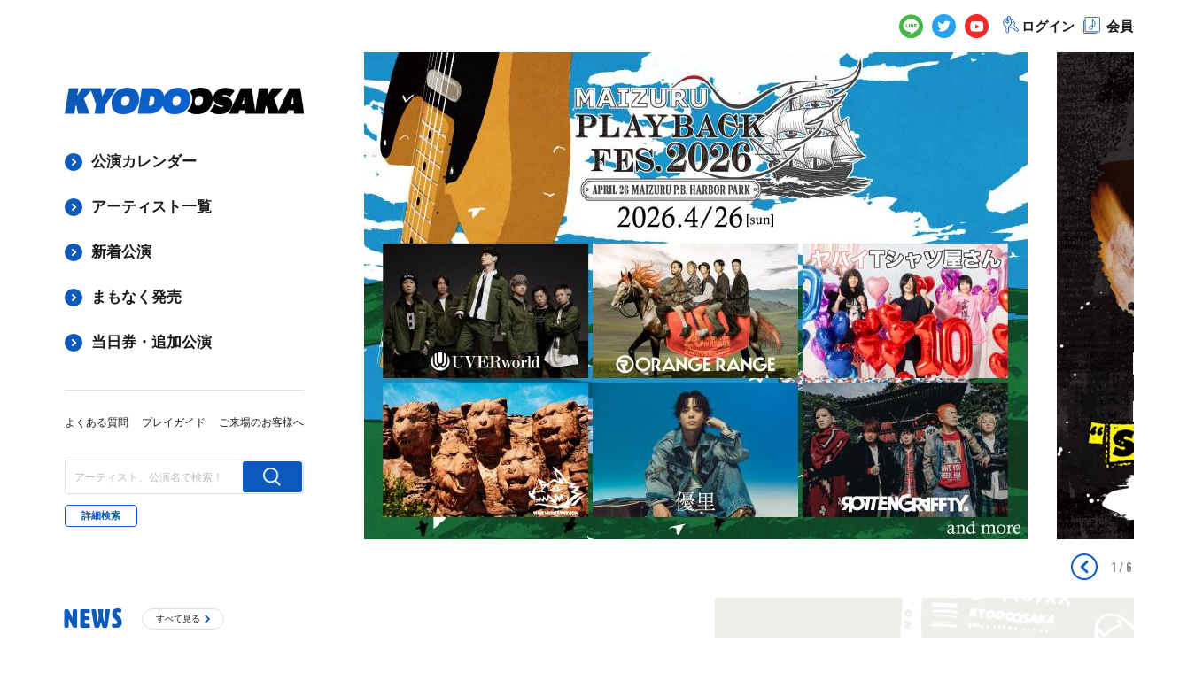

--- FILE ---
content_type: text/html; charset=UTF-8
request_url: https://kyodo-osaka.co.jp/
body_size: 11623
content:
<!DOCTYPE html>
<html lang="ja">
<head>
<link rel="stylesheet" href="/common/css/common.css?v=1">
<!-- Google Tag Manager -->
<script>(function(w,d,s,l,i){w[l]=w[l]||[];w[l].push({'gtm.start':
new Date().getTime(),event:'gtm.js'});var f=d.getElementsByTagName(s)[0],
j=d.createElement(s),dl=l!='dataLayer'?'&l='+l:'';j.async=true;j.src=
'https://www.googletagmanager.com/gtm.js?id='+i+dl;f.parentNode.insertBefore(j,f);
})(window,document,'script','dataLayer','GTM-PXFHJF8');</script>
<!-- End Google Tag Manager -->

<meta charset="UTF-8">
<meta http-equiv="X-UA-Compatible" content="IE=edge">
<meta name="viewport" content="width=1366"><meta name="format-detection" content="telephone=no,address=no,email=no">
<meta name="description" content="関西を中心にコンサート・演劇等イベントの企画・運営に携わる、キョードー関西グループのオフィシャルホームページです。チケット情報や公演スケジュール、ライブレポートやインタビューなどを掲載しています。">
<meta name="keywords" content="キョードー,キョードー大阪,キョードーインフォメーション,KYODO,大阪,関西,チケット,キョードー関西,リバティ・コンサーツ,ミューベンツ・ジャパン,サンライズプロモーション大阪,キョードーグループ">
<!-- Facebook start -->
<meta name="twitter:card" content="summary_large_image">
<meta property="og:type" content="website">
<meta property="og:title" content="キョードー大阪 オフィシャルサイト｜キョードー関西グループ">
<meta property="og:url" content="https://kyodo-osaka.co.jp/">
<meta property="og:image" content="https://kyodo-osaka.co.jp/common/img/thumb_fb.png">
<meta property="og:description" content="関西を中心にコンサート・演劇等イベントの企画・運営に携わる、キョードー関西グループのオフィシャルホームページです。チケット情報や公演スケジュール、ライブレポートやインタビューなどを掲載しています。">
<meta property="og:site_name" content="キョードー大阪">
<!-- Facebook end -->

<meta name="facebook-domain-verification" content="hvonwk1mkat605w2h1qo9w93k44omx" />

<link rel="icon" href="/common/img/favicon.ico">
<link rel="apple-touch-icon" href="/common/img/icon.png">
<link rel="stylesheet" href="https://use.typekit.net/yyg5ysx.css">
<link rel="stylesheet" href="https://fonts.googleapis.com/css?family=Noto+Sans+JP:700,900&display=swap">
<link rel="stylesheet" href="https://fonts.googleapis.com/css?family=Barlow:400i,700&display=swap">
<link rel="stylesheet" href="https://fonts.googleapis.com/css?family=Oswald:500&display=swap">
<link rel="stylesheet" href="/common/css/lib/slick.css?v=1">
<link href="/css/style.css?v=1" rel="stylesheet">
<link href="/kep_online/css/style.css?v=1" rel="stylesheet">
<link href="/movie/css/style.css?v=1" rel="stylesheet">
<link href="/common/css/ve.css?v=1" rel="stylesheet">
<link href="/common/css/lib/lightcase.css?v=1" rel="stylesheet">
<title>キョードー大阪 オフィシャルサイト｜キョードー関西グループ</title>

</head>
  <body class="pg-top">
<!-- Google Tag Manager (noscript) -->
<noscript><iframe src="https://www.googletagmanager.com/ns.html?id=GTM-PXFHJF8"
height="0" width="0" style="display:none;visibility:hidden"></iframe></noscript>
<!-- End Google Tag Manager (noscript) -->

<!-- ////////////////////////////////////////////////// header start -->
<header id="head">
  <div class="head-wrap">
    <h1 class="main-logo"><a href="/"><img src="/common/img/main_logo@2x.png" alt="KYODO OSAKA"></a></h1>
    <div class="sp-nav -spItem">
      <ul>
                  <!-- <li><a href="/member/register/" class="registration">会員登録</a></li> -->
          <li><a href="/member/login/" class="login">ログイン</a></li>
              </ul>
      <div class="menu-btn">
        <span></span>
        <span></span>
        <span></span>
      </div>
    </div>
    <div class="g-nav-wrap">
      <ul class="g-nav-top">
        <li class="line -pcItem"><a href="https://lin.ee/m5undDU" target="_blank"><img src="/common/img/icon_line@2x.png" alt="LINE"></a></li>
        <li class="tw -pcItem"><a href="https://twitter.com/kyodo_osaka" target="_blank"><img src="/common/img/icon_tw@2x.png" alt="Twitter"></a></li>
        <li class="yt -pcItem"><a href="https://www.youtube.com/channel/UCjCxk7QU92wsKeRyj-FSDTg" target="_blank"><img src="/common/img/icon_yt@2x.png" alt="YouTube"></a></li>
                  <li class="-pcItem"><a href="/member/login/" class="login">ログイン</a></li>
          <li class="-pcItem"><a href="/merit/" class="registration">会員登録</a></li>
              </ul>
      <div class="sp-g-nav-bot-warp">
        <ul class="g-nav-bot">
          <li><a href="/calendar/">公演カレンダー</a></li>
          <li><a href="/artist_list/">アーティスト一覧</a></li>
          <li><a href="/search/new/">新着公演</a></li>
          <li><a href="/search/shortly/">まもなく発売</a></li>
          <li><a href="/search/today/">当日券・追加公演</a></li>
        </ul>
        <div class="sp-others -spItem">
          <p class="sp-others-left"><a href="/merit/" class="registration">会員登録</a></p>
          <ul class="sp-others-right">
            <li><a href="/guide/faq/">よくある質問</a></li>
            <li><a href="/guide/playguide/">プレイガイド</a></li>
            <li><a href="/guide/terms/">ご来場のお客様へ</a></li>
          </ul>
        </div>
      </div>
      <div class="gnav-kepOnline -spItem">
        <div class="ttl-block">
          <a href="/kep_online/">
            <p class="ttl-logo"><img src="/common/img/sp_nav_kepOnline.png" alt="KEP ONLINE magazine"></p>
            <p class="c-btn02"><span>トップへ</span></p>
            <p class="kepOnline-txt">キョードー大阪だけのイベントレポートや、<br>インタビューコンテンツが満載！</p>
          </a>
        </div>
        <ul class="kepOnline-list">
          <!-- <li><a href="/sample/">イベントレポート・インタビュー</a></li> -->
          <li><a href="/movie/">キョードー大阪公式YouTubeチャンネル</a></li>
          <li><a href="/member/">会員限定プレゼント</a></li>
        </ul>
      </div>
      <a href="/kep/" class="gnav-kep -spItem">
        <div class="gnav-kep-wrap">
          <div class="left-block">
                        <div class="ttl-block">
              <p class="ttl-logo"><img src="/common/img/kep_ttl@2x.png" alt="KYODO ENTERTAINMENT PRESS KEP"></p>
              <p class="kep-ttl-txt"><span>VOL.317</span><br>(2026年1月号)</p>
            </div>
            <p class="kep-txt">チケット先行発売など<br>イベント情報が<br>盛り沢山なフリーマガジン!</p>
            <p class="c-btn02"><span>詳しくはこちら</span></p>
          </div>
          <div class="right-block">
            <p><img src="/cms_upload/kep/249/list_img/H1_1.jpg" alt=""></p>
          </div>
        </div>
      </a>

      <div class="c-form -searchResult -spItem">
        <form action="/search" method="GET" accept-charset="utf-8">
          <div class="c-form-input-wrap">
            <input type="text" name="q" placeholder="アーティスト、公演名で検索！" class="c-form-input">
            <input type="submit" value="" class="c-form-submit">
          </div>
        </form>
        <a href="/search/more/" class="detail-search">詳細検索</a>
      </div>
      <div class="sns-etc -spItem">
        <ul class="sns-etc-left">
          <li><a href="https://lin.ee/m5undDU" target="_blank"><img src="/common/img/icon_line2@2x.png" alt="LINE"></a></li>
          <li><a href="https://twitter.com/kyodo_osaka" target="_blank"><img src="/common/img/icon_tw2@2x.png" alt="Twitter"></a></li>
          <li><a href="https://www.youtube.com/channel/UCjCxk7QU92wsKeRyj-FSDTg" target="_blank"><img src="/common/img/icon_yt2@2x.png" alt="YouTube"></a></li>
        </ul>
        <ul class="sns-etc-right">
          <li><a href="/guide/privacy/">個人情報保護方針</a></li>
          <li><a href="/about/">会社情報</a></li>
        </ul>
      </div>
    </div>
  </div>
</header>
<!-- ////////////////////////////////////////////////// header end -->


  <div class="c-form -searchResult -spItem">
    <form action="/search" method="GET" accept-charset="utf-8">
      <div class="c-form-input-wrap">
        <input type="text" name='q' placeholder="アーティスト、公演名で検索！" class="c-form-input">
        <input type="submit" value="" class="c-form-submit">
      </div>
    </form>
    <a href="/search/more/" class="detail-search">詳細検索</a>
  </div>


  <!-- ////////////////////////////////////////////////// top-head-mainWrap start -->
  <div class="top-head-mainWrap">
    <div class="top-head-main">
      <div class="top-head-side -pcItem">
        <div class="top-head-sideWrap">
          <h1 class="main-logo"><a href="/"><img src="/common/img/main_logo@2x.png" alt="KYODO OSAKA"></a></h1>
          <ul class="performance-list">
            <li><a href="/calendar/">公演カレンダー</a></li>
            <li><a href="/artist_list/">アーティスト一覧</a></li>
            <li><a href="/search/new/">新着公演</a></li>
            <li><a href="/search/shortly/">まもなく発売</a></li>
            <li><a href="/search/today/">当日券・追加公演</a></li>
          </ul>
          <div class="others">
            <ul>
              <li><a href="/guide/faq/">よくある質問</a></li>
              <li><a href="/guide/playguide/">プレイガイド</a></li>
              <li><a href="/guide/terms/">ご来場のお客様へ</a></li>
            </ul>
          </div>
          <div class="c-form -searchResult">
            <form action="/search" method="GET" accept-charset="utf-8">
              <div class="c-form-input-wrap">
                <input type="text" name='q' placeholder="アーティスト、公演名で検索！" class="c-form-input">
                <input type="submit" value="" class="c-form-submit">
              </div>
            </form>
            <a href="/search/more/" class="detail-search">詳細検索</a>
          </div>
        </div>
      </div>
              <div class="top-head-slideWrap">
          <div class="top-head-slide">
            <div class="main-slick">
                              <a href="https://kyodo-osaka.co.jp/search/detail/12013" class="slide">                      <picture class="slide">
                      <source media="(min-width:768px)" srcset="/cms_upload/banner/409/1x/MPF26_bn_0116_4.jpg 1x, /cms_upload/banner/409/MPF26_bn_0116_4.jpg 2x">
                      <source media="(max-width:768px)" srcset="/cms_upload/banner/409/1x/MPF26_bn_0116_4.jpg">
                      <img src="/cms_upload/banner/409/1x/MPF26_bn_0116_4.jpg">
                      </picture>
                  </a>                                <a href="https://kyodo-osaka.co.jp/search/detail/11884" class="slide">                      <picture class="slide">
                      <source media="(min-width:768px)" srcset="/cms_upload/banner/401/1x/hs_bn_02_1.png 1x, /cms_upload/banner/401/hs_bn_02_1.png 2x">
                      <source media="(max-width:768px)" srcset="/cms_upload/banner/401/1x/hs_bn_02_1.png">
                      <img src="/cms_upload/banner/401/1x/hs_bn_02_1.png">
                      </picture>
                  </a>                                <a href="https://kyodo-osaka.co.jp/search/detail/11879" class="slide">                      <picture class="slide">
                      <source media="(min-width:768px)" srcset="/cms_upload/banner/407/1x/CK26_bn_01.jpg 1x, /cms_upload/banner/407/CK26_bn_01.jpg 2x">
                      <source media="(max-width:768px)" srcset="/cms_upload/banner/407/1x/CK26_bn_01.jpg">
                      <img src="/cms_upload/banner/407/1x/CK26_bn_01.jpg">
                      </picture>
                  </a>                                <a href="https://kyodo-osaka.co.jp/search/detail/12152" class="slide">                      <picture class="slide">
                      <source media="(min-width:768px)" srcset="/cms_upload/banner/404/1x/bn_bn02_1.jpg 1x, /cms_upload/banner/404/bn_bn02_1.jpg 2x">
                      <source media="(max-width:768px)" srcset="/cms_upload/banner/404/1x/bn_bn02_1.jpg">
                      <img src="/cms_upload/banner/404/1x/bn_bn02_1.jpg">
                      </picture>
                  </a>                                <a href="https://kyodo-osaka.co.jp/search/detail/12392" class="slide">                      <picture class="slide">
                      <source media="(min-width:768px)" srcset="/cms_upload/banner/408/1x/SS26_1225_WEB_0.jpg 1x, /cms_upload/banner/408/SS26_1225_WEB_0.jpg 2x">
                      <source media="(max-width:768px)" srcset="/cms_upload/banner/408/1x/SS26_1225_WEB_0.jpg">
                      <img src="/cms_upload/banner/408/1x/SS26_1225_WEB_0.jpg">
                      </picture>
                  </a>                                <a href="https://kyodo-osaka.co.jp/kep/" class="slide">                      <picture class="slide">
                      <source media="(min-width:768px)" srcset="/cms_upload/banner/300/1x/tdc_kep_bn.png 1x, /cms_upload/banner/300/tdc_kep_bn.png 2x">
                      <source media="(max-width:768px)" srcset="/cms_upload/banner/300/1x/tdc_kep_bn.png">
                      <img src="/cms_upload/banner/300/1x/tdc_kep_bn.png">
                      </picture>
                  </a>                              </div>
            </div>
          </div>
              </div>
    </div>
    <!-- ////////////////////////////////////////////////// top-head-mainWrap end -->
  

  <div class="c-topicpath -pcItem">


    <!-- ////////////////////////////////////////////////// パンくずリスト start -->
<ol class="topicpath -spPdg" itemscope itemtype="http://schema.org/BreadcrumbList">
<li itemprop="itemListElement" itemscope itemtype="http://schema.org/ListItem">
<a itemprop="item" href="/"><span itemprop="name">ホーム</span></a>
<meta itemprop="position" content="1">
</li>
</ol>
<!-- ////////////////////////////////////////////////// パンくずリスト end -->


    <div class="c-form -searchResult">
      <form action="/search" method="GET" accept-charset="utf-8">
        <div class="c-form-input-wrap">
          <input type="text" name='q' placeholder="アーティスト、公演名で検索！" class="c-form-input">
          <input type="submit" value="" class="c-form-submit">
        </div>
      </form>
      <a href="/search/more/" class="detail-search">詳細検索</a>
    </div>


  </div>


  <div id="wrapper">


<!-- ////////////////////////////////////////////////// sct-news start -->
<section class="sct-news">
  <div class="sct-news-inner">
    <div class="sct-news-contents">
      <div class="sct-news-ttl-wrap">
        <h2 class="sct-news-ttl">news</h2>
        <div class="sct-news-btn c-btn01"><a href="/news/" class="c-icon-arrow">すべて見る</a></div>
      </div>
              <ul class="sct-news-attention-list">
                      <li><a href="/news/detail/389" class="ttl" >キョードー大阪の演劇・ミュージカル情報配信LINE＆X（旧Twitter）開設！</a></li>        </ul>
            <ul class="sct-news-list">
                          <li>
            <span class="date">2026/1/16</span><a href="/news/detail/708" class="" >4月26日開催 「MAIZURU PLAYBACK FES. 2026」 第1弾アーティスト発表！  </a>
          </li>          <li>
            <span class="date">2026/1/14</span><a href="/news/detail/707" class="" >第1弾出演アーティスト発表・2日通し券受付開始！！</a>
          </li>          <li>
            <span class="date">2026/1/1</span><a href="/news/detail/704" class="" >神戸の春フェス「KOBE SONO SONO」番外編 KOBE SONO SONO Extra SONO SONO in the greenpark '26 開催決定！ 出演アーティスト３組を発表！！</a>
          </li>      </ul>
    </div>
          <div class="sct-news-keywords">
        <h3 class="sct-news-ttl">#Hot keyword</h3>
        <ul class="sct-news-keywords-tag">
                      <li><a href="/search/?q=%E3%82%B8%E3%83%A3%E3%82%A4%E3%82%AC">#ジャイガ</a></li>
                      <li><a href="/search/?q=%E3%82%A6%E3%83%AB%E3%83%95%E3%83%AB%E3%82%BA">#ウルフルズ</a></li>
                      <li><a href="/search/?q=%E3%83%87%E3%82%A3%E3%82%BA%E3%83%8B%E3%83%BC%E3%83%BB%E3%82%AA%E3%83%B3%E3%83%BB%E3%82%AF%E3%83%A9%E3%82%B7%E3%83%83%E3%82%AF">#ディズニー・オン・クラシック</a></li>
                      <li><a href="/search/?q=%E8%91%89%E5%8A%A0%E7%80%AC%E5%A4%AA%E9%83%8E">#葉加瀬太郎</a></li>
                      <li><a href="/search/?q=%E3%83%A1%E3%83%88%E3%83%AD%E3%83%83%E3%82%AF">#メトロック</a></li>
                      <li><a href="/search/?q=%E3%82%B5%E3%83%90%E3%82%B7%E3%82%B9%E3%82%BF%E3%83%BC">#サバシスター</a></li>
                      <li><a href="/search/?q=%E3%83%AC%E3%83%9F%E3%82%AA%E3%83%AD%E3%83%A1%E3%83%B3">#レミオロメン</a></li>
                      <li><a href="/search/?q=%E3%82%B5%E3%83%9E%E3%82%BD%E3%83%8B">#サマソニ</a></li>
                      <li><a href="/search/?q=%E3%82%AF%E3%83%AA%E3%83%A0%E3%83%88%E3%83%BB%E3%82%A2%E3%83%A9%E3%82%A4%E3%83%96">#クリムト・アライブ</a></li>
                      <li><a href="/search/?q=%E3%82%AF%E3%83%AF%E3%82%A4%E3%82%A8%E3%83%83%E3%83%88%E3%83%AB%E3%83%BC%E3%83%A0%E3%81%AB%E3%82%88%E3%81%86%E3%81%93%E3%81%9D">#クワイエットルームにようこそ</a></li>
                  </ul>
        <span class="illust rellax" data-rellax-speed="-2" data-rellax-zindex="2" data-rellax-percentage="0.5"></span>
      </div>
      </div>
</section>
<!-- ////////////////////////////////////////////////// sct-news end -->





  <!-- ////////////////////////////////////////////////// sct-tickets start -->
  <section class="sct-tickets">
    <div class="sct-tickets-inner c-box-center">
      <div class="sct-tickets-ttl-wrap">
        <h2 class="sct-tickets-ttl">当日券のご案内</h2>
      </div>
      <div class="sct-tickets-content">
        <div class="c-index">
          
<div class="c-index-item  -update -today ">
  <a href="/search/detail/12149" class="c-index-item-inner">
    <div class="c-index-item-thumb lazyloadWrap">
                    <span class="back"><img data-src="/cms_upload/performance/9072/list_img/250312_0609.jpg" alt="" class="-ofiCover lazyload"></span>
        <span class="front"><img data-src="/cms_upload/performance/9072/list_img/250312_0609.jpg" alt="" class="-ofiContain lazyload"></span>
          </div>
    <div class="c-index-item-cont">
      <div class="c-index-item-cont-inner">
        <div class="c-index-item-performance">

          <span class="name">漫才ミュージカル「なにわシーサー’s」</span>
        </div>
        <div class="c-index-item-data">
                                          <span class="type">当日券あり</span>
                                                    <span class="date"><span class="year">2026/</span>1/18</span><span class="week">(日)</span>                ABCホール        </div>
              </div><!-- .c-index-item-cont-inner -->
    </div>
  </a>
  <a href="javascript:void(0)" class="c-index-favo favorite_btn" data-model='performance_detail' data-model_id='12149'><svg xmlns="http://www.w3.org/2000/svg" xmlns:xlink="http://www.w3.org/1999/xlink" width="15" height="14.957" viewBox="0 0 15 14.957">
  <defs>
    <clipPath id="clip-path">
      <rect width="15" height="14.957" fill="none"/>
    </clipPath>
  </defs>
  <g id="Interface-Essential_Date_Calendar_calendar-favorite-heart-1" data-name="Interface-Essential / Date/Calendar / calendar-favorite-heart-1" clip-path="url(#clip-path)">
    <g id="Group" transform="translate(0.312 0.312)">
      <g id="calendar-favorite-heart-1">
        <path id="Shape" d="M3.74,6.543.552,3.219A1.885,1.885,0,0,1,.2,1.042h0a1.886,1.886,0,0,1,3.02-.49l.52.52.52-.52a1.886,1.886,0,0,1,3.02.49h0a1.885,1.885,0,0,1-.353,2.176Z" transform="translate(6.855 7.79)" fill="none" stroke="#bbb" stroke-linecap="round" stroke-linejoin="round" stroke-miterlimit="10" stroke-width="1"/>
        <path id="Shape-2" data-name="Shape" d="M5.609,9.972H.623A.623.623,0,0,1,0,9.348V.623A.623.623,0,0,1,.623,0H11.841a.623.623,0,0,1,.623.623V4.674" transform="translate(0 1.246)" fill="none" stroke="#bbb" stroke-linecap="round" stroke-linejoin="round" stroke-miterlimit="10" stroke-width="1"/>
        <path id="Shape-3" data-name="Shape" d="M0,0V3.116" transform="translate(3.116)" fill="none" stroke="#bbb" stroke-linecap="round" stroke-linejoin="round" stroke-miterlimit="10" stroke-width="1"/>
        <path id="Shape-4" data-name="Shape" d="M0,0V3.116" transform="translate(9.348)" fill="none" stroke="#bbb" stroke-linecap="round" stroke-linejoin="round" stroke-miterlimit="10" stroke-width="1"/>
        <path id="Shape-5" data-name="Shape" d="M0,0H12.465" transform="translate(0 4.363)" fill="none" stroke="#bbb" stroke-linecap="round" stroke-linejoin="round" stroke-miterlimit="10" stroke-width="1"/>
      </g>
    </g>
  </g>
</svg>
</a><!-- .c-index-favo -->
</div><!-- .c-index-item -->
        </div>
      </div>
    </div>
  </section>
  <!-- ////////////////////////////////////////////////// sct-tickets end -->





  <!-- ////////////////////////////////////////////////// sct-advance start -->
  <section class="sct-advance">
    <div class="c-mypage-main">
      <div class="c-mypage-main-inner">
        <h2 class="c-mypage-main-ttl">
          <span class="en"><img src="/common/svg/logo_white.svg" alt="KYODOOSAKA" width="213" height="24"></span>
          <span class="ja">先行予約</span>
        </h2>
        <div class="sct-advance-slide">
                                <div class="sct-advance-slide-item">
              <div class="c-mypage-main-item-wrap">
                <div class="c-mypage-main-item -lottery">
  <div href="https://w.pia.jp/s/leapoffaith26ks/" class="c-mypage-main-item-inner">
        <div class="c-mypage-main-item-bg"><img src="/cms_upload/preorder/1553/0108_1118_LOF_main_JK02_1.jpg" alt="" class="-ofiCover"></div><!-- .c-mypage-main-item-bg -->
    <a href="/member/login/" class="c-mypage-main-item-thumb lazyloadWrap">
      <span class="back"><img data-src="/cms_upload/preorder/1553/0108_1118_LOF_main_JK02_1.jpg" alt="" class="-ofiCover lazyload" width="102" height="120"></span>
      <span class="front"><img data-src="/cms_upload/preorder/1553/0108_1118_LOF_main_JK02_1.jpg" alt="" class="-ofiContain lazyload" width="102" height="120"></span>
    </a><!-- .c-mypage-main-item-thumb -->
    <div class="c-mypage-main-item-cont">

      <div class="c-mypage-main-item-cont-hd">
        <h3 class="performance">
          ミュージカル『奇跡を呼ぶ男』          <span class="type">抽選</span>
        </h3>
      </div><!-- .c-mypage-main-item-cont-hd -->

      <div class="c-mypage-main-item-cont-btm">

                    <span class="schedule">
                            <span class="number"><span class="year">2026/</span>5/1</span>(金)〜<span class="number"><span class="year">2026/</span>5/3</span>(日)                        フェニーチェ堺 大ホール<a href="/search/detail/12155" class="link">[公演詳細]</a></span>
                <div class="period"><span class="ttl">受付期間</span>
  			  			    1/15<span class="week">(木)</span>12:00  			~  			  			    1/20<span class="week">(火)</span>23:59  					</div><!-- .period -->
        <div class="ve">
<p>
※受付席種：U-22以外<br>
</p>
</div>
      </div><!-- .c-mypage-main-item-cont-btm -->
    </div>
    <div class="c-mypage-main-item-link"><a href="/member/login/"><span>受付はこちら</span></a></div><!-- .c-mypage-main-item-link -->
  </div>
</div><!-- .c-mypage-main-item -->
<div class="c-mypage-main-item -lottery">
  <div href="https://eplus.jp/kikikaikai-ko/" class="c-mypage-main-item-inner">
        <div class="c-mypage-main-item-bg"><img src="/cms_upload/preorder/1554/kikikaikai_A4_0107_omote.jpg" alt="" class="-ofiCover"></div><!-- .c-mypage-main-item-bg -->
    <a href="/member/login/" class="c-mypage-main-item-thumb lazyloadWrap">
      <span class="back"><img data-src="/cms_upload/preorder/1554/kikikaikai_A4_0107_omote.jpg" alt="" class="-ofiCover lazyload" width="102" height="120"></span>
      <span class="front"><img data-src="/cms_upload/preorder/1554/kikikaikai_A4_0107_omote.jpg" alt="" class="-ofiContain lazyload" width="102" height="120"></span>
    </a><!-- .c-mypage-main-item-thumb -->
    <div class="c-mypage-main-item-cont">

      <div class="c-mypage-main-item-cont-hd">
        <h3 class="performance">
          舞台小説『奇喜怪快』          <span class="type">抽選</span>
        </h3>
      </div><!-- .c-mypage-main-item-cont-hd -->

      <div class="c-mypage-main-item-cont-btm">

                    <span class="schedule">
                            <span class="number"><span class="year">2026/</span>3/25</span>(水)〜<span class="number"><span class="year">2026/</span>3/30</span>(月)                        COOL JAPAN PARK OSAKA SSホール<a href="/search/detail/12522" class="link">[公演詳細]</a></span>
                    <span class="schedule">
                            <span class="number"><span class="year">2026/</span>4/3</span>(金)〜<span class="number"><span class="year">2026/</span>4/12</span>(日)                        新宿シアターモリエール<a href="/search/detail/12523" class="link">[公演詳細]</a></span>
                <div class="period"><span class="ttl">受付期間</span>
  			  			    1/14<span class="week">(水)</span>18:00  			~  			  			    1/20<span class="week">(火)</span>23:59  					</div><!-- .period -->
              </div><!-- .c-mypage-main-item-cont-btm -->
    </div>
    <div class="c-mypage-main-item-link"><a href="/member/login/"><span>受付はこちら</span></a></div><!-- .c-mypage-main-item-link -->
  </div>
</div><!-- .c-mypage-main-item -->
<div class="c-mypage-main-item -lottery">
  <div href="https://w.pia.jp/s/presentlaughter26sls/" class="c-mypage-main-item-inner">
        <div class="c-mypage-main-item-bg"><img src="/cms_upload/preorder/1555/PL26_0108_KV.jpg" alt="" class="-ofiCover"></div><!-- .c-mypage-main-item-bg -->
    <a href="/member/login/" class="c-mypage-main-item-thumb lazyloadWrap">
      <span class="back"><img data-src="/cms_upload/preorder/1555/PL26_0108_KV.jpg" alt="" class="-ofiCover lazyload" width="102" height="120"></span>
      <span class="front"><img data-src="/cms_upload/preorder/1555/PL26_0108_KV.jpg" alt="" class="-ofiContain lazyload" width="102" height="120"></span>
    </a><!-- .c-mypage-main-item-thumb -->
    <div class="c-mypage-main-item-cont">

      <div class="c-mypage-main-item-cont-hd">
        <h3 class="performance">
          PARCO PRODUCE 2026 『プレゼント・ラフター』          <span class="type">抽選</span>
        </h3>
      </div><!-- .c-mypage-main-item-cont-hd -->

      <div class="c-mypage-main-item-cont-btm">

                    <span class="schedule">
                            <span class="number"><span class="year">2026/</span>3/4</span>(水)〜<span class="number"><span class="year">2026/</span>3/8</span>(日)                        京都劇場<a href="/search/detail/12499" class="link">[公演詳細]</a></span>
                <div class="period"><span class="ttl">受付期間</span>
  			  			    1/14<span class="week">(水)</span>18:00  			~  			  			    1/20<span class="week">(火)</span>23:59  					</div><!-- .period -->
              </div><!-- .c-mypage-main-item-cont-btm -->
    </div>
    <div class="c-mypage-main-item-link"><a href="/member/login/"><span>受付はこちら</span></a></div><!-- .c-mypage-main-item-link -->
  </div>
</div><!-- .c-mypage-main-item -->
              </div>
            </div>
                      <div class="sct-advance-slide-item">
              <div class="c-mypage-main-item-wrap">
                <div class="c-mypage-main-item -lottery">
  <div href="https://l-tike.com/st1/hounddog-ko2" class="c-mypage-main-item-inner">
        <div class="c-mypage-main-item-bg"><img src="/cms_upload/preorder/1556/HOUND-DOG-2026_Sp-ring_Pic.jpg" alt="" class="-ofiCover"></div><!-- .c-mypage-main-item-bg -->
    <a href="/member/login/" class="c-mypage-main-item-thumb lazyloadWrap">
      <span class="back"><img data-src="/cms_upload/preorder/1556/HOUND-DOG-2026_Sp-ring_Pic.jpg" alt="" class="-ofiCover lazyload" width="102" height="120"></span>
      <span class="front"><img data-src="/cms_upload/preorder/1556/HOUND-DOG-2026_Sp-ring_Pic.jpg" alt="" class="-ofiContain lazyload" width="102" height="120"></span>
    </a><!-- .c-mypage-main-item-thumb -->
    <div class="c-mypage-main-item-cont">

      <div class="c-mypage-main-item-cont-hd">
        <h3 class="performance">
          HOUND DOG LIVE 2026 ROLLING 70 “ROCK’N’ROLL GOES ON”          <span class="type">抽選</span>
        </h3>
      </div><!-- .c-mypage-main-item-cont-hd -->

      <div class="c-mypage-main-item-cont-btm">

                    <span class="schedule">
                            <span class="number"><span class="year">2026/</span>3/20</span>(金)〜<span class="number"><span class="year">2026/</span>3/21</span>(土)                        東大阪市文化創造館 Dream House 大ホール<a href="/search/detail/11908" class="link">[公演詳細]</a></span>
                <div class="period"><span class="ttl">受付期間</span>
  			  			    1/15<span class="week">(木)</span>12:00  			~  			  			    1/20<span class="week">(火)</span>23:59  					</div><!-- .period -->
        <div class="ve">
<p>
※お客様手数料：発券手数料165円/枚
</p>
</div>
      </div><!-- .c-mypage-main-item-cont-btm -->
    </div>
    <div class="c-mypage-main-item-link"><a href="/member/login/"><span>受付はこちら</span></a></div><!-- .c-mypage-main-item-link -->
  </div>
</div><!-- .c-mypage-main-item -->
<div class="c-mypage-main-item -lottery">
  <div href="https://w.pia.jp/s/char26ks/" class="c-mypage-main-item-inner">
        <div class="c-mypage-main-item-bg"><img src="/cms_upload/preorder/1557/0108_A_char_osaka.jpg" alt="" class="-ofiCover"></div><!-- .c-mypage-main-item-bg -->
    <a href="/member/login/" class="c-mypage-main-item-thumb lazyloadWrap">
      <span class="back"><img data-src="/cms_upload/preorder/1557/0108_A_char_osaka.jpg" alt="" class="-ofiCover lazyload" width="102" height="120"></span>
      <span class="front"><img data-src="/cms_upload/preorder/1557/0108_A_char_osaka.jpg" alt="" class="-ofiContain lazyload" width="102" height="120"></span>
    </a><!-- .c-mypage-main-item-thumb -->
    <div class="c-mypage-main-item-cont">

      <div class="c-mypage-main-item-cont-hd">
        <h3 class="performance">
          Char 50th Anniversary Tour 2026          <span class="type">抽選</span>
        </h3>
      </div><!-- .c-mypage-main-item-cont-hd -->

      <div class="c-mypage-main-item-cont-btm">

                    <span class="schedule">
                            <span class="number"><span class="year">2026/</span>7/5</span>(日)                        フェスティバルホール<a href="/search/detail/12373" class="link">[公演詳細]</a></span>
                <div class="period"><span class="ttl">受付期間</span>
  			  			    1/15<span class="week">(木)</span>12:00  			~  			  			    1/20<span class="week">(火)</span>23:59  					</div><!-- .period -->
              </div><!-- .c-mypage-main-item-cont-btm -->
    </div>
    <div class="c-mypage-main-item-link"><a href="/member/login/"><span>受付はこちら</span></a></div><!-- .c-mypage-main-item-link -->
  </div>
</div><!-- .c-mypage-main-item -->
<div class="c-mypage-main-item -lottery">
  <div href="https://www.cnplayguide.com/hanahana-ko/" class="c-mypage-main-item-inner">
        <div class="c-mypage-main-item-bg"><img src="/cms_upload/preorder/1558/251222_hanahana2026_futari_small.jpg" alt="" class="-ofiCover"></div><!-- .c-mypage-main-item-bg -->
    <a href="/member/login/" class="c-mypage-main-item-thumb lazyloadWrap">
      <span class="back"><img data-src="/cms_upload/preorder/1558/251222_hanahana2026_futari_small.jpg" alt="" class="-ofiCover lazyload" width="102" height="120"></span>
      <span class="front"><img data-src="/cms_upload/preorder/1558/251222_hanahana2026_futari_small.jpg" alt="" class="-ofiContain lazyload" width="102" height="120"></span>
    </a><!-- .c-mypage-main-item-thumb -->
    <div class="c-mypage-main-item-cont">

      <div class="c-mypage-main-item-cont-hd">
        <h3 class="performance">
          花＊花26周年記念「50/50」          <span class="type">抽選</span>
        </h3>
      </div><!-- .c-mypage-main-item-cont-hd -->

      <div class="c-mypage-main-item-cont-btm">

                    <span class="schedule">
                            <span class="number"><span class="year">2026/</span>7/26</span>(日)                        神戸朝日ホール<a href="/search/detail/12367" class="link">[公演詳細]</a></span>
                <div class="period"><span class="ttl">受付期間</span>
  			  			    1/16<span class="week">(金)</span>18:00  			~  			  			    1/22<span class="week">(木)</span>23:59  					</div><!-- .period -->
              </div><!-- .c-mypage-main-item-cont-btm -->
    </div>
    <div class="c-mypage-main-item-link"><a href="/member/login/"><span>受付はこちら</span></a></div><!-- .c-mypage-main-item-link -->
  </div>
</div><!-- .c-mypage-main-item -->
              </div>
            </div>
                      <div class="sct-advance-slide-item">
              <div class="c-mypage-main-item-wrap">
                <div class="c-mypage-main-item -lottery">
  <div href="https://l-tike.com/st1/haketa-ko" class="c-mypage-main-item-inner">
        <div class="c-mypage-main-item-bg"><img src="/cms_upload/preorder/1559/0108_Img53163_lr_ps_final_small.jpg" alt="" class="-ofiCover"></div><!-- .c-mypage-main-item-bg -->
    <a href="/member/login/" class="c-mypage-main-item-thumb lazyloadWrap">
      <span class="back"><img data-src="/cms_upload/preorder/1559/0108_Img53163_lr_ps_final_small.jpg" alt="" class="-ofiCover lazyload" width="102" height="120"></span>
      <span class="front"><img data-src="/cms_upload/preorder/1559/0108_Img53163_lr_ps_final_small.jpg" alt="" class="-ofiContain lazyload" width="102" height="120"></span>
    </a><!-- .c-mypage-main-item-thumb -->
    <div class="c-mypage-main-item-cont">

      <div class="c-mypage-main-item-cont-hd">
        <h3 class="performance">
          羽毛田丈史 ソロコンサート image la plume 2026          <span class="type">抽選</span>
        </h3>
      </div><!-- .c-mypage-main-item-cont-hd -->

      <div class="c-mypage-main-item-cont-btm">

                    <span class="schedule">
                            <span class="number"><span class="year">2026/</span>7/11</span>(土)                        東大阪市文化創造館 ジャトーハーモニー小ホール<a href="/search/detail/12179" class="link">[公演詳細]</a></span>
                <div class="period"><span class="ttl">受付期間</span>
  			  			    1/16<span class="week">(金)</span>18:00  			~  			  			    1/22<span class="week">(木)</span>23:59  					</div><!-- .period -->
        <div class="ve">
<p>
※お客様手数料：発券手数料165円/枚
</p>
</div>
      </div><!-- .c-mypage-main-item-cont-btm -->
    </div>
    <div class="c-mypage-main-item-link"><a href="/member/login/"><span>受付はこちら</span></a></div><!-- .c-mypage-main-item-link -->
  </div>
</div><!-- .c-mypage-main-item -->
<div class="c-mypage-main-item -lottery">
  <div href="https://www.cnplayguide.com/grape-ko/" class="c-mypage-main-item-inner">
        <div class="c-mypage-main-item-bg"><img src="/cms_upload/preorder/1560/0108_Photo2026.jpg" alt="" class="-ofiCover"></div><!-- .c-mypage-main-item-bg -->
    <a href="/member/login/" class="c-mypage-main-item-thumb lazyloadWrap">
      <span class="back"><img data-src="/cms_upload/preorder/1560/0108_Photo2026.jpg" alt="" class="-ofiCover lazyload" width="102" height="120"></span>
      <span class="front"><img data-src="/cms_upload/preorder/1560/0108_Photo2026.jpg" alt="" class="-ofiContain lazyload" width="102" height="120"></span>
    </a><!-- .c-mypage-main-item-thumb -->
    <div class="c-mypage-main-item-cont">

      <div class="c-mypage-main-item-cont-hd">
        <h3 class="performance">
          Mass@Mania presents “春の葡萄祭 2026” グレープ コンサート          <span class="type">抽選</span>
        </h3>
      </div><!-- .c-mypage-main-item-cont-hd -->

      <div class="c-mypage-main-item-cont-btm">

                    <span class="schedule">
                            <span class="number"><span class="year">2026/</span>4/7</span>(火)                        フェスティバルホール<a href="/search/detail/12025" class="link">[公演詳細]</a></span>
                <div class="period"><span class="ttl">受付期間</span>
  			  			    1/16<span class="week">(金)</span>18:00  			~  			  			    1/22<span class="week">(木)</span>23:59  					</div><!-- .period -->
              </div><!-- .c-mypage-main-item-cont-btm -->
    </div>
    <div class="c-mypage-main-item-link"><a href="/member/login/"><span>受付はこちら</span></a></div><!-- .c-mypage-main-item-link -->
  </div>
</div><!-- .c-mypage-main-item -->
              </div>
            </div>
                  </div>
        <ul class="c-mypage-main-caption">
          <li>※KYODO OSAKA MEMBERSさまのみ、ご予約いただけます。</li>
          <li>※先着予約は予定枚数に達し次第、受付終了となります。</li>
          <li>※システムの都合上、発券手数料等の付随手数料が一部必要な公演もございます。予めご了承ください。</li>
        </ul>
        <div class="c-mypage-main-txt-0yen"><img src="/common/img/txt_0yen_l@2x.png" alt="先行手数料などお客様手数料0YEN" width="172" height="86"></div>
      </div>
      <div class="sct-advance-bg rellax lazyload" data-rellax-speed="-3" data-rellax-zindex="2" data-rellax-percentage="0.5"><img data-src="/common/img/bg_advance.jpg" alt="" width="683" height="330" class="-ofiCover lazyload"></div>
    </div>
  </section>
  <!-- ////////////////////////////////////////////////// sct-advance end -->









<!-- ////////////////////////////////////////////////// sct-performance start -->
<section class="sct-performance">
  <div class="sct-performance-box">
    <p class="sct-performance-box-img lazyloadWrap">
      <img data-src="img/ph_new_performance.jpg" alt="" width="683" height="330" class="-ofiCover lazyload">
    </p>
    <a href="/search/new/" class="sct-performance-box-link">
      <div class="sct-performance-box-inner">
        <h2 class="sct-performance-box-ttl"><span class="ttl">新着公演</span><span class="update"><span class="date">2026/01/17</span> UPDATE</span></h2><!-- .sct-performance-box-ttl -->
        <span class="sct-performance-box-link-cap">公演一覧を見る</span>
      </div>
    </a>
  </div>
  <div class="sct-performance-box">
    <p class="sct-performance-box-img lazyloadWrap">
      <img data-src="img/ph_comingsoon.jpg" alt="" width="683" height="330" class="-ofiCover lazyload">
    </p>
    <a href="/search/shortly/" class="sct-performance-box-link">
      <div class="sct-performance-box-inner">
        <h2 class="sct-performance-box-ttl"><span class="ttl">まもなく発売</span></h2>
        <span class="sct-performance-box-link-cap">公演一覧を見る</span>
      </div>
    </a>
  </div>
</section>
<!-- ////////////////////////////////////////////////// sct-performance end -->




  <!-- ////////////////////////////////////////////////// -layoutKepOnline start -->
  <section class="-layoutKepOnline">
    <div class="kepOnlineMain">
      <p class="kepOnlineMain_back -pcItem"><img src="img/top_kep_bg.png" srcset="img/top_kep_bg.png 1x, img/top_kep_bg@2x.png 2x" alt=""></p>
      <div class="contentWrap">
        <div class="kepOnlineMain_txtBlock">
          <h2 class="kepOnlineMain_head"><img src="/kep_online/img/kep_online_ttl.png" srcset="/kep_online/img/kep_online_ttl.png 1x, /kep_online/img/kep_online_ttl@2x.png 2x" alt="KEP ONLINE Online Magazine"></h2>
          <p class="c-btn02 -spItem"><a href="/kep_online/">記事一覧を見る</a></p>
          <div class="articleBlock">
            <div class="articleBlock_item">
              <p class="kepOnline_description"><span>ここだけでしか読めないインタビューや</span></p>
              <p class="kepOnline_description"><span>ライブレポートなどが盛り沢山!</span></p>
              <p class="c-btn02 -pcItem"><a href="/kep_online/">記事一覧を見る</a></p>
            </div>
          </div>
        </div>
      </div>
    </div>
    <ul class="article-slick">
              <li>
          <a href="/kep_online/detail/742">
            <div class="kepOnlineMain_mainImg ">
              <div class="imgWrap">
                <div class="lazyloadWrap">
                  <p class="front"><img data-src="/cms_upload/feature/742/2-DSC01703.jpg" alt="" class="lazyload"></p>
                  <p class="back"><img data-src="/cms_upload/feature/742/2-DSC01703.jpg" alt="" class="lazyload"></p>
                </div>
              </div>
              <span>new</span>
            </div>
            <div class="kepOnlineMain_mainTxt">
              <h3 class="articleBlock_item--head"><span>人気舞台「私立探偵 濱マイク」シリーズの完結編に川上千尋が初登場！</span></h3>
              <div class="articleBlock_itemTag">
                <p class="articleBlock_itemTag--date">2026/1/7</p>
                <p class="articleBlock_itemTag--tag articleBlock_itemTag--interview">インタビュー</p>
                              </div>
              <h4 class="articleBlock_item--artist">舞台『私立探偵 濱マイク -罠- THE TRAP』</h4>
            </div>
          </a>
        </li>
              <li>
          <a href="/kep_online/detail/740">
            <div class="kepOnlineMain_mainImg ">
              <div class="imgWrap">
                <div class="lazyloadWrap">
                  <p class="front"><img data-src="/cms_upload/feature/740/mamagoto_main_kep.jpg" alt="" class="lazyload"></p>
                  <p class="back"><img data-src="/cms_upload/feature/740/mamagoto_main_kep.jpg" alt="" class="lazyload"></p>
                </div>
              </div>
              <span>new</span>
            </div>
            <div class="kepOnlineMain_mainTxt">
              <h3 class="articleBlock_item--head"><span>田村孝裕の劇団ONEOR8が『ママごと』で待望の大阪公演！</span></h3>
              <div class="articleBlock_itemTag">
                <p class="articleBlock_itemTag--date">2026/1/6</p>
                <p class="articleBlock_itemTag--tag articleBlock_itemTag--interview">インタビュー</p>
                              </div>
              <h4 class="articleBlock_item--artist">ONEOR8公演「ママごと」</h4>
            </div>
          </a>
        </li>
              <li>
          <a href="/kep_online/detail/739">
            <div class="kepOnlineMain_mainImg ">
              <div class="imgWrap">
                <div class="lazyloadWrap">
                  <p class="front"><img data-src="/cms_upload/feature/739/sui_0102.jpg" alt="" class="lazyload"></p>
                  <p class="back"><img data-src="/cms_upload/feature/739/sui_0102.jpg" alt="" class="lazyload"></p>
                </div>
              </div>
              <span>new</span>
            </div>
            <div class="kepOnlineMain_mainTxt">
              <h3 class="articleBlock_item--head"><span>皆、違う価値観を持っているからこそストーリーが弾み、チームプレイが結束する</span></h3>
              <div class="articleBlock_itemTag">
                <p class="articleBlock_itemTag--date">2025/12/15</p>
                <p class="articleBlock_itemTag--tag articleBlock_itemTag--liveRepo">公演レポ</p>
                              </div>
              <h4 class="articleBlock_item--artist">松竹創業130周年 『スイートホーム ビターホーム』</h4>
            </div>
          </a>
        </li>
          </ul>
  </section>
  <!-- ////////////////////////////////////////////////// -layoutKepOnline end -->









<!-- ////////////////////////////////////////////////// -layoutKepOnline kep-intro start -->
<section class="-layoutKepOnline kep-intro">
  <div class="kepOnlineMain">
    <div class="contentWrap">
      <div class="kep-wrap">
        <p class="kep-cover"><a href="/kep/"><img class="kep-main-img" src="/cms_upload/kep/249/H1_1.jpg" alt="KYODO ENTERTAINMENT PRESS KEP"></a></p>
        <div class="detail-block -spItem">
          <div class="sub-ttl">KYODO ENTERTAINMENT PRESS</div>
          <div class="ttl-block">
            <p>TAKE FREE</p>
            <p><img src="img/kep_logo.png" srcset="img/kep_logo.png 1x, img/kep_logo@2x.png 2x" alt="KEP"></p>
          </div>
          <div class="discription-block">
            <p>キョードー大阪公式フリーマガジン。先行発売情報、インタビューなど、<br class="-pcItem">キョードー関西が発信する<span>オトクな情報をいち早くキャッチ！</span></p>
          </div>
        </div>
      </div>
      <div class="kep-intro-txt-block">
        <div class="left-block -pcItem">
          <div class="sub-ttl">KYODO ENTERTAINMENT PRESS</div>
          <div class="ttl-block">
            <p>TAKE FREE</p>
            <p><img src="img/kep_logo.png" srcset="img/kep_logo.png 1x, img/kep_logo@2x.png 2x" alt="KEP"></p>
          </div>
          <div class="discription-block">
            <p>キョードー大阪公式フリーマガジン。先行発売情報、<br class="-pcItem">インタビューなど、キョードー関西が発信する<br class="-pcItem"><span>オトクな情報をいち早くキャッチ！</span></p>
            <p class="c-btn02"><a href="/kep/">詳しくはこちら</a></p>
          </div>
        </div>
        <p class="c-btn02 -spItem"><a href="/kep/">詳しくはこちら</a></p>
                  <div class="right-block">
            <a href="/member/register/">
              <div class="no-present">
                <p class="no-present-label"><span>非売品ポスターや<br>アーティストグッズを<br>プレゼント!</span></p>
                <p class="no-present-ttl">会員限定プレゼント</p>
                <p class="no-present-txt">現在、受付中の<br>プレゼントはありません</p>
                <p class="no-present-sub">過去のプレゼント内容は会員登録してチェック!</p>
                <p class="c-btn02"><span>新規会員登録はこちら</span></p>
                <p class="no-present-bg"><img src="/common/svg/logo_vertical.svg" alt="KYODOOSAKA!"></p>
              </div>
            </a>
          </div>
              </div>
    </div>
  </div>
</section>
<!-- ////////////////////////////////////////////////// -layoutKepOnline kep-intro end -->





  <!-- ////////////////////////////////////////////////// -layoutMovie start -->
  <section class="-layoutB -layoutMovie">
    <div class="movie-main">
      <div class="main-inner">
        <div class="movie-index">
          <p class="kyodo-logo"><img src="/common/img/main_logo@2x.png" alt="KYODO OSAKA"></p>
          <h2><span><img src="/common/img/icon_yt_play.png"></span>公式YouTubeチャンネル</h2>
          <div class="mv-block">
            <ul class="mv-block-wrap -pcItem">
                              <li>
                  <div class="ifm-wrapper">
                    <a data-rel="lightcase" href="//www.youtube.com/embed/MoM8jzWpirs?rel=0&controls=0&showinfo=0"><img data-src="https://i.ytimg.com/vi/MoM8jzWpirs/mqdefault.jpg" class="lazyload"></a>
                  </div>
                  <p>真壁刀義 コメント</p>
                </li>
                              <li>
                  <div class="ifm-wrapper">
                    <a data-rel="lightcase" href="//www.youtube.com/embed/ddDXuDA6lOk?rel=0&controls=0&showinfo=0"><img data-src="https://i.ytimg.com/vi/ddDXuDA6lOk/mqdefault.jpg" class="lazyload"></a>
                  </div>
                  <p>宮本笑里 コメント</p>
                </li>
                              <li>
                  <div class="ifm-wrapper">
                    <a data-rel="lightcase" href="//www.youtube.com/embed/NfINSHr2S2Q?rel=0&controls=0&showinfo=0"><img data-src="https://i.ytimg.com/vi/NfINSHr2S2Q/mqdefault.jpg" class="lazyload"></a>
                  </div>
                  <p>梅垣義明 コメント</p>
                </li>
                              <li>
                  <div class="ifm-wrapper">
                    <a data-rel="lightcase" href="//www.youtube.com/embed/pTVrkGl-lTM?rel=0&controls=0&showinfo=0"><img data-src="https://i.ytimg.com/vi/pTVrkGl-lTM/mqdefault.jpg" class="lazyload"></a>
                  </div>
                  <p>なにわシーサー’s・川平慈英＆伊原剛志 コメント</p>
                </li>
                              <li>
                  <div class="ifm-wrapper">
                    <a data-rel="lightcase" href="//www.youtube.com/embed/ULkrYchgtjI?rel=0&controls=0&showinfo=0"><img data-src="https://i.ytimg.com/vi/ULkrYchgtjI/mqdefault.jpg" class="lazyload"></a>
                  </div>
                  <p>神木隆之介 コメント</p>
                </li>
                              <li>
                  <div class="ifm-wrapper">
                    <a data-rel="lightcase" href="//www.youtube.com/embed/6moRl33aphg?rel=0&controls=0&showinfo=0"><img data-src="https://i.ytimg.com/vi/6moRl33aphg/mqdefault.jpg" class="lazyload"></a>
                  </div>
                  <p>イルカ コメント</p>
                </li>
                              <li>
                  <div class="ifm-wrapper">
                    <a data-rel="lightcase" href="//www.youtube.com/embed/IggI9IIzHi8?rel=0&controls=0&showinfo=0"><img data-src="https://i.ytimg.com/vi/IggI9IIzHi8/mqdefault.jpg" class="lazyload"></a>
                  </div>
                  <p>指揮者・碇山隆一郎 コメント</p>
                </li>
                              <li>
                  <div class="ifm-wrapper">
                    <a data-rel="lightcase" href="//www.youtube.com/embed/ngpgnmtlqTY?rel=0&controls=0&showinfo=0"><img data-src="https://i.ytimg.com/vi/ngpgnmtlqTY/mqdefault.jpg" class="lazyload"></a>
                  </div>
                  <p>リュベンス コメント</p>
                </li>
                          </ul>
            <ul class="mv-block-wrap -spItem">
                              <li>
                  <div class="ifm-wrapper">
                    <div>
                      <iframe src="https://www.youtube.com/embed/MoM8jzWpirs" frameborder="0" allow="accelerometer; autoplay; encrypted-media; gyroscope; picture-in-picture" allowfullscreen></iframe>
                    </div>
                  </div>
                  <p>真壁刀義 コメント</p>
                </li>
                              <li>
                  <div class="ifm-wrapper">
                    <div>
                      <iframe src="https://www.youtube.com/embed/ddDXuDA6lOk" frameborder="0" allow="accelerometer; autoplay; encrypted-media; gyroscope; picture-in-picture" allowfullscreen></iframe>
                    </div>
                  </div>
                  <p>宮本笑里 コメント</p>
                </li>
                              <li>
                  <div class="ifm-wrapper">
                    <div>
                      <iframe src="https://www.youtube.com/embed/NfINSHr2S2Q" frameborder="0" allow="accelerometer; autoplay; encrypted-media; gyroscope; picture-in-picture" allowfullscreen></iframe>
                    </div>
                  </div>
                  <p>梅垣義明 コメント</p>
                </li>
                              <li>
                  <div class="ifm-wrapper">
                    <div>
                      <iframe src="https://www.youtube.com/embed/pTVrkGl-lTM" frameborder="0" allow="accelerometer; autoplay; encrypted-media; gyroscope; picture-in-picture" allowfullscreen></iframe>
                    </div>
                  </div>
                  <p>なにわシーサー’s・川平慈英＆伊原剛志 コメント</p>
                </li>
                              <li>
                  <div class="ifm-wrapper">
                    <div>
                      <iframe src="https://www.youtube.com/embed/ULkrYchgtjI" frameborder="0" allow="accelerometer; autoplay; encrypted-media; gyroscope; picture-in-picture" allowfullscreen></iframe>
                    </div>
                  </div>
                  <p>神木隆之介 コメント</p>
                </li>
                              <li>
                  <div class="ifm-wrapper">
                    <div>
                      <iframe src="https://www.youtube.com/embed/6moRl33aphg" frameborder="0" allow="accelerometer; autoplay; encrypted-media; gyroscope; picture-in-picture" allowfullscreen></iframe>
                    </div>
                  </div>
                  <p>イルカ コメント</p>
                </li>
                              <li>
                  <div class="ifm-wrapper">
                    <div>
                      <iframe src="https://www.youtube.com/embed/IggI9IIzHi8" frameborder="0" allow="accelerometer; autoplay; encrypted-media; gyroscope; picture-in-picture" allowfullscreen></iframe>
                    </div>
                  </div>
                  <p>指揮者・碇山隆一郎 コメント</p>
                </li>
                              <li>
                  <div class="ifm-wrapper">
                    <div>
                      <iframe src="https://www.youtube.com/embed/ngpgnmtlqTY" frameborder="0" allow="accelerometer; autoplay; encrypted-media; gyroscope; picture-in-picture" allowfullscreen></iframe>
                    </div>
                  </div>
                  <p>リュベンス コメント</p>
                </li>
                          </ul>
            <p class="c-btn02"><a href="/movie/">すべて見る</a></p>
          </div>
        </div>
      </div>
    </div>
  </section>
  <!-- ////////////////////////////////////////////////// -layoutMovie end -->






<p id="pagetop" class="sticky"><a href="#"><span></span></a></p>


<!-- ////////////////////////////////////////////////// footer start -->
<footer id="foot">
  <div class="foot-main">
    <div class="main-inner">
      <div class="block01 -pcItem">
        <div class="block-left">
          <p class="foot-logo"><img src="/common/img/foot_logo@2x.png" alt="KYODO OSAKA"></p>
          <div class="c-form -searchResult">
            <form action="/search" method="GET" accept-charset="utf-8">
              <div class="c-form-input-wrap">
                <input type="text" name='q' placeholder="アーティスト、公演名で検索！" class="c-form-input">
                <input type="submit" value="" class="c-form-submit">
              </div>
            </form>
            <a href="/search/more/" class="detail-search">詳細検索</a>
          </div>
          <ul class="others-block -pcItem">
            <li><a href="/guide/playguide/" class="c-hov-line-anim">プレイガイド</a></li>
            <li><a href="/guide/terms/" class="c-hov-line-anim">ご来場のお客様へ</a></li>
          </ul>
        </div>
        <div class="block-right">
          <ul class="foot-nav-top">
            <li><a href="/calendar/" class="c-hov-line-anim">公演カレンダー</a></li>
            <li><a href="/artist_list/" class="c-hov-line-anim">アーティスト一覧</a></li>
            <li><a href="/search/new/" class="c-hov-line-anim">新着公演</a></li>
            <li><a href="/search/shortly/" class="c-hov-line-anim">まもなく発売</a></li>
            <li><a href="/search/today/" class="c-hov-line-anim">当日券・追加公演</a></li>
          </ul>
          <div class="foot-nav-bot">
            <ul class="login-block">
                              <li><a href="/member/login/" class="login c-hov-line-anim">ログイン</a></li>
                <li><a href="/member/register/" class="registration c-hov-line-anim">会員登録</a></li>
                          </ul>
            <ul class="others-block -spItem">
              <li><a href="/guide/playguide/" class="c-hov-line-anim">プレイガイド</a></li>
              <li><a href="/guide/terms/" class="c-hov-line-anim">ご来場のお客様へ</a></li>
            </ul>
          </div>
        </div>
      </div>
      <div class="block03 -pcItem">
        <div class="block-left">
          <div class="sp-wrap">
            <div class="ttl-block">
              <p class="ttl-logo"><img src="/common/img/foot_kep_online@2x.png" alt=""></p>
              <p class="c-btn02 -spItem"><a href="/kep_online/">トップへ</a></p>
            </div>
            <div class="pc-wrap">
              <p class="c-btn02 -pcItem"><a href="/kep_online/">トップへ</a></p>
              <p class="kepOnline-txt">キョードー大阪だけのイベントレポートや、<br class="-pcItem">インタビューコンテンツが満載！</p>
            </div>
          </div>
          <ul class="kepOnline-list">
            <!-- <li><a href="/sample/" class="c-hov-line-anim">イベントレポート・インタビュー</a></li> -->
            <li><a href="/movie/" class="c-hov-line-anim">キョードー大阪公式YouTubeチャンネル</a></li>
            <li><a href="/member/" class="c-hov-line-anim">会員限定プレゼント</a></li>
          </ul>
        </div>
                                        <div class="block-right">
              <a href="/kep/">
                <div class="block-rightWrap">
                  <div class="rightWrap-left">
                    <div class="ttl-block">
                      <p class="kep-logo"><img src="/common/img/foot_kep@2x.png" alt=""></p>
                      <p class="ttl-txt"><span>VOL.317</span><br>(2026年1月号)</p>
                    </div>
                  </div>
                  <div class="rightWrap-right">
                    <ul>
                      <li><img src="/cms_upload/kep/249/list_img/H1_1.jpg" alt=""></li>
                      <li><img src="/cms_upload/kep/249/list_img/white_1.jpg" alt=""></li>
                    </ul>
                  </div>
                </div>
                <div class="foot-kep-txt">
                  <p class="kep-txt">チケット先行発売など<br>イベント情報が盛り沢山なフリーマガジン！</p>
                  <p class="kep-detail-btn -pcItem"><span>詳しくはこちら</span></p>
                </div>
              </a>
            </div>
                  </div>
        <div class="block04">
          <ul class="banner-list-bot">
            <li><a href="https://job.mynavi.jp/27/pc/search/corp287887/outline.html" target="_blank">
              <img src="/common/img/banner_large01@2x.jpg" class="-pcItem">
              <img src="/common/img/banner_large01_sp@2x.jpg" class="-spItem">
            </a></li>
            <li class="border-img"><a href="/gakuensai/">
              <img src="/common/img/banner_large02@2x.jpg" class="-pcItem">
              <img src="/common/img/banner_large02_sp@2x.jpg" class="-spItem">
            </a></li>
          </ul>
          <ul class="banner-list-top">
            <li class="border-img"><a href="http://www.acpc.or.jp/" target="_blank"><img src="/common/img/banner01.jpg"></a></li>
            <li class="border-img"><a href="https://ftaj.jp/" target="_blank"><img src="/common/img/banner02.jpg"></a></li>
            <li><a href="http://www.npa.go.jp/bureau/safetylife/bohankyoshitsu/index.html" target="_blank"><img src="/common/img/banner03.jpg"></a></li>
            <li><a href="https://tiketore.com/" target="_blank"><img src="/common/img/banner07.jpg"></a></li>
            <li><a href="http://acpc.or.jp/activity/otm/" target="_blank"><img src="/common/img/banner05.jpg"></a></li>
            <li><a href="http://www.tenbai-no.jp/" target="_blank"><img src="/common/img/banner06.jpg"></a></li>
            <li><a href="https://onetoone-jp.com/" target="_blank"><img src="/common/img/banner04.jpg"></a></li>
            <li><a href="https://www.npa.go.jp/bureau/safetylife/hoan/onlinecasino/onlinecasino.html" target="_blank"><img src="/common/img/banner08.jpg"></a></li>
          </ul>
        </div>
      </div>
      <span class="foot-main-bg rellax -pcItem" data-rellax-speed="-3" data-rellax-zindex="2" data-rellax-percentage="0.5">
      <picture class="lazyloadWrap">
      <source media="(min-width:768px)" data-srcset="/common/img/foot_bg.jpg">
      <source media="(max-width:768px)" data-srcset="/common/img/foot_bg_sp@2x.jpg">
      <img data-src="/common/img/foot_bg.jpg" class="-ofiCover lazyload">
      </picture>
      </span>
    </div>

    <div class="foot-sns">
      <div class="twitter-block">
        <div class="twitter-blockWrap">
          <ul>
            <li><a href="https://twitter.com/kyodo_osaka" target="_blank">
              <img src="/common/img/tw_logo_official@2x.png" alt="Twitter">
              <span>キョードー大阪<br><span>@kyodo_osaka</span></span>
            </a></li>
            <li><a href="https://twitter.com/kyodo_osaka_s" target="_blank">
              <img src="/common/img/tw_logo_s@2x.png" alt="Twitter">
              <span>キョードー大阪＜舞台＞<br><span>@kyodo_osaka_s</span></span>
            </a></li>
            <li><a href="https://twitter.com/kyodo_classic" target="_blank">
              <img src="/common/img/tw_logo_classic@2x.png" alt="Twitter">
              <span>キョードー大阪＜クラシック/バレエ/オペラ＞<br><span>@kyodo_classic</span></span>
            </a></li>
          </ul>
        </div>
      </div>
    </div>
    <div class="foot-copy">
      <p class="foot-logo"><img src="/common/img/kyodo_group_logo@2x.png" alt="KYODO KANSAI GROUP"></p>
      <div class="txt-block">
        <div class="txt-block-wrap">
          <div class="block-top">
            <a href="/guide/privacy/" class="c-hov-line-anim">個人情報保護方針</a>
            <a href="/guide/faq/" class="c-hov-line-anim">よくある質問</a>
          </div>
          <div class="block-bot">
            <a href="/about/" class="c-hov-line-anim">会社情報</a>
            <a href="/recruit/" class="c-hov-line-anim">採用情報</a>
          </div>
        </div>
        <p class="copy">&copy;KYODO KANSAI GROUP.</p>
      </div>
    </div>
    <div class="modal-wrap">
      <div class="modal">
        <div class="modal-member">
          <h2 class="modal-member-ttl">こちらは会員限定機能です</h2><!-- .modal-member-ttl -->
          <ul class="modal-member-btn-list">
          <li class="modal-member-btn"><a href="/member/login/?return_url=/">ログイン</a></li>
            <li class="modal-member-btn"><a href="/member/register/">新規会員登録</a></li>
          </ul>
          <div class="modal-member-link"><a href="/merit/" class="c-icon-arrow">会員限定の特典いっぱい！詳しくはこちら</a></div><!-- .modal-member-link -->
        </div><!-- .modal-member -->
      </div><!-- .modal -->
    </div><!-- .modal-wrap -->
  </footer>
  <!-- ////////////////////////////////////////////////// footer end -->


</div><!-- // #wrapper -->


<script src="/common/js/lib/jquery-3.2.1.min.js"></script>
<script src="/common/js/lib/ofi.min.js"></script>
<script src="/common/js/lib/sticky-state.min.js"></script>
<script src="/common/js/lib/slick.min.js"></script>
<script src="/common/js/lib/lazysizes.min.js"></script>
<script src="/common/js/lib/jquery.inview.min.js"></script>
<script src="/common/js/lib/jquery.matchHeight-min.js"></script>
<script src="/common/js/lib/rellax.min.js"></script>
<script src="/common/js/app_rsp.js"></script>
<script src="/common/js/common.js?v=1"></script>
    <script src="/common/js/lib/lightcase.js?v=1"></script>
        <script src="js/script.js?v=1"></script>
      <script>
  $(function(){
    $('a.favorite_btn').addClass('-inactive');
  });
</script>
</body>
</html>


--- FILE ---
content_type: text/css
request_url: https://kyodo-osaka.co.jp/common/css/lib/slick.css?v=1
body_size: 667
content:
.slick-slider{position:relative;display:block;-webkit-box-sizing:border-box;box-sizing:border-box;-webkit-touch-callout:none;-webkit-user-select:none;-moz-user-select:none;-ms-user-select:none;user-select:none;-webkit-tap-highlight-color:transparent}.slick-list{position:relative;overflow:hidden;display:block;margin:0;padding:0}@media screen and (min-width:768px),print{.slick-list{max-height:100%}}.slick-list:focus{outline:0}.slick-list.dragging{cursor:pointer;cursor:hand}.slick-slider .slick-list,.slick-slider .slick-track{-webkit-transform:translate3d(0,0,0);transform:translate3d(0,0,0)}.slick-track{position:relative;left:0;top:0;display:block;margin-left:auto;margin-right:auto}.slick-track::after,.slick-track::before{content:"";display:table}.slick-track::after{clear:both}.slick-loading .slick-track{visibility:hidden}.slick-slide{float:left;height:100%;min-height:1px;display:none}[dir=rtl] .slick-slide{float:right}.slick-slide img{display:block}.slick-slide.slick-loading img{display:none}.slick-slide.dragging img{pointer-events:none}.slick-initialized .slick-slide{display:block}.slick-loading .slick-slide{visibility:hidden}.slick-vertical .slick-slide{display:block;height:auto;border:1px solid transparent}.slick-arrow.slick-hidden{display:none}.slick-next,.slick-prev{position:absolute;display:block;line-height:0;font-size:0;cursor:pointer;color:transparent;top:0;bottom:0;margin:auto;padding:0;border:none;outline:0;z-index:1}@media screen and (min-width:768px),print{.slick-next,.slick-prev{height:72px;width:30px}}@media screen and (max-width:767px){.slick-next,.slick-prev{top:22.86vw;bottom:auto;height:20.57vw;width:8.57vw}}.slick-next.slick-disabled,.slick-prev.slick-disabled{cursor:default;opacity:.1!important}.slick-prev{background:url(/common/img/pickup_back.png) no-repeat left 0}@media screen and (min-width:768px),print{.slick-prev{background-size:30px auto;left:-55px}}@media screen and (min-width:768px) and (max-width:1349px),print{.slick-prev{background-size:30px auto;left:10px}}@media screen and (max-width:767px){.slick-prev{background-size:8.57vw auto;left:2.86vw}}.slick-next{background:url(/common/img/pickup_next.png) no-repeat left 0}@media screen and (min-width:768px),print{.slick-next{background-size:30px auto;right:-40px}}@media screen and (min-width:768px) and (max-width:1349px),print{.slick-next{background-size:30px auto;right:20px}}@media screen and (max-width:767px){.slick-next{background-size:8.57vw auto;right:5.71vw}}[dir=rtl] .slick-next{left:0;right:auto}

--- FILE ---
content_type: text/css
request_url: https://kyodo-osaka.co.jp/css/style.css?v=1
body_size: 7111
content:
@charset "UTF-8";#wrapper{overflow:hidden}@media screen and (min-width:768px),print{.bnr-covid19 div{width:1088px;margin:50px auto 80px}.bnr-covid19 div .sp-item{display:none}}@media screen and (max-width:767px){.bnr-covid19{padding:8.57vw 4.29vw 14.29vw}.bnr-covid19 .sp-item{margin-top:2.29vw;display:flex;justify-content:space-between}.bnr-covid19 .sp-item li{width:49%}.bnr-covid19 .sp-item li img{width:100%;display:block}}@media screen and (max-width:767px){.sct-news{border-top:1px solid #ddd;padding-top:5.71vw}}@media screen and (min-width:768px),print{.sct-news-inner{display:flex;justify-content:space-between;align-items:flex-start;padding-left:72px}}@media screen and (min-width:768px),print{.sct-news-contents{width:calc(56% - 40px / 2)}}@media screen and (max-width:767px){.sct-news-contents{padding:0 4.29vw}}.sct-news-ttl-wrap{display:flex;align-items:center}.sct-news-ttl{font-family:hwt-artz,sans-serif;font-weight:700;font-style:normal;letter-spacing:.05em;color:#0b5abc}@media screen and (min-width:768px),print{.sct-news-ttl{margin-right:21px;font-size:30px;font-size:3rem}}@media screen and (max-width:767px){.sct-news-ttl{margin-right:4.29vw;font-size:24px;font-size:2.4rem}}.sct-news-btn a{font-size:10px;font-size:1rem}@media screen and (min-width:768px),print{.sct-news-list{margin-top:3px}}@media screen and (max-width:767px){.sct-news-list{margin-top:.86vw}}.sct-news-list li{border-bottom:1px dashed #ddd}@media screen and (min-width:768px),print{.sct-news-list li{padding:13px 0}}@media screen and (max-width:767px){.sct-news-list li{padding:3.14vw 0}}.sct-news-list li .date{color:#0b5abc;display:block;font-size:15px;font-size:1.5rem;font-family:Oswald,sans-serif;font-weight:500;letter-spacing:.45px}@media screen and (max-width:767px){.sct-news-list li .date{font-size:14px;font-size:1.4rem}}.sct-news-list li .ttl{font-size:15px;font-size:1.5rem;line-height:1.46;display:inline-block}.sct-news-list li a{text-decoration:underline}.sct-news-keywords{display:flex;flex-direction:column;justify-content:center;position:relative;overflow:hidden}@media screen and (min-width:768px),print{.sct-news-keywords{min-height:250px;padding:41px;width:calc(44% - 40px / 2)}}@media screen and (max-width:767px){.sct-news-keywords{width:100%;min-height:34.29vw;padding:4.29vw;background:#eeeeea;margin-top:8.57vw;overflow:hidden}}.sct-news-keywords *{position:relative;z-index:2}.sct-news-keywords::after{content:"";display:block;position:absolute}@media screen and (min-width:768px),print{.sct-news-keywords::after{background:#eeeeea;left:0;top:0;width:100vw;height:100%;z-index:-1}}.sct-news-keywords .illust{background:url(/common/css/img/img_ticket@2x.png) top right no-repeat;background-size:100%;display:block;position:absolute;z-index:1}@media screen and (min-width:768px),print{.sct-news-keywords .illust{right:-95px;top:-45px;width:431px;height:474px}}@media screen and (max-width:767px){.sct-news-keywords .illust{right:1.43vw;top:1.43vw;width:60vw;height:60vw}}@media screen and (max-width:767px){.sct-news-keywords .sct-news-ttl{line-height:1.2}}.sct-news-keywords-tag{display:flex;flex-wrap:wrap}.sct-news-keywords-tag li{font-weight:700;background:#f6ff0d}@media screen and (min-width:768px),print{.sct-news-keywords-tag li{line-height:1.2;margin:12px 12px 0 0;font-size:16px;font-size:1.6rem}}@media screen and (max-width:767px){.sct-news-keywords-tag li{line-height:1.4;margin:1.71vw 1.71vw 0 0;font-size:12px;font-size:1.2rem}}.sct-tickets{background:#e6eef8}@media screen and (min-width:768px),print{.sct-tickets{margin-top:60px;padding:55px 0}}@media screen and (max-width:767px){.sct-tickets{margin-top:5.71vw;padding:8vw 4.29vw 8.57vw}}.sct-tickets .c-index{padding:0}@media screen and (max-width:767px){.sct-tickets .c-index{margin-top:4.29vw}}@media screen and (min-width:768px),print{.sct-tickets-inner{display:flex}}@media screen and (min-width:768px),print{.sct-tickets-ttl-wrap{width:390px}}@media screen and (max-width:767px){.sct-tickets-ttl-wrap{text-align:center}}.sct-tickets-ttl{font-family:'Noto Sans JP',sans-serif;letter-spacing:.05em;font-weight:900;color:#0b5abc}@media screen and (min-width:768px),print{.sct-tickets-ttl{font-size:24px;font-size:2.4rem}}@media screen and (max-width:767px){.sct-tickets-ttl{font-size:20px;font-size:2rem;line-height:1.2}}.sct-tickets-update{font-family:hwt-artz,sans-serif;font-weight:700;font-style:normal;letter-spacing:.1em;color:#888;display:block}@media screen and (min-width:768px),print{.sct-tickets-update{font-size:14px;font-size:1.4rem;margin-top:5px}}@media screen and (max-width:767px){.sct-tickets-update{font-size:12px;font-size:1.2rem}}@media screen and (min-width:768px),print{.sct-tickets-content{width:764px}}.sct-advance{position:relative;z-index:1}@media screen and (max-width:767px){.sct-advance{margin-top:7.14vw}}.sct-advance .c-mypage-main{margin-top:0;position:relative;background:0 0;overflow:hidden}@media screen and (max-width:767px){.sct-advance .c-mypage-main{padding:13.71vw 4.29vw 11.43vw}}.sct-advance .c-mypage-main .sct-advance-bg{position:absolute;left:0;top:0;width:100%;height:100%;z-index:-1}.sct-advance .sct-advance-slide{display:none}.sct-advance .sct-advance-slide.slick-initialized{display:block}.sct-advance .sct-advance-slide .slick-arrow{position:absolute;bottom:auto;margin:0;transform:none;z-index:10;top:auto}@media screen and (min-width:768px),print{.sct-advance .sct-advance-slide .slick-arrow{width:30px;height:30px;bottom:-45px}}@media screen and (max-width:767px){.sct-advance .sct-advance-slide .slick-arrow{width:8.57vw;height:8.57vw;bottom:-11.43vw}}.sct-advance .sct-advance-slide .slick-arrow.slick-prev{background:url(/common/svg/icon_arrow_white_prev.svg) no-repeat;background-size:100%}@media screen and (min-width:768px),print{.sct-advance .sct-advance-slide .slick-arrow.slick-prev{left:0}}@media screen and (max-width:767px){.sct-advance .sct-advance-slide .slick-arrow.slick-prev{left:28.57vw}}.sct-advance .sct-advance-slide .slick-arrow.slick-next{background:url(/common/svg/icon_arrow_white_next.svg) no-repeat;background-size:100%}@media screen and (min-width:768px),print{.sct-advance .sct-advance-slide .slick-arrow.slick-next{left:85px}}@media screen and (max-width:767px){.sct-advance .sct-advance-slide .slick-arrow.slick-next{left:55.71vw}}.sct-advance .sct-advance-slide .slick-counter4{opacity:0;position:absolute;color:#fff;text-align:center;font-family:hwt-artz,sans-serif;font-weight:700;font-style:normal}body.load .sct-advance .sct-advance-slide .slick-counter4{opacity:1;transition:.2s}@media screen and (min-width:768px),print{.sct-advance .sct-advance-slide .slick-counter4{font-size:20px;font-size:2rem;bottom:-47px;left:30px;width:55px}}@media screen and (max-width:767px){.sct-advance .sct-advance-slide .slick-counter4{font-size:20px;font-size:2rem;bottom:-12.86vw;left:37.86vw;width:15.71vw}}@media screen and (min-width:768px),print{.sct-advance{margin-top:60px}.sct-advance .c-mypage-main{padding-top:80px;padding-bottom:80px}.sct-advance .c-mypage-main-inner{width:1088px;padding:0}.sct-advance .c-mypage-main-ttl .en img{width:280px}.sct-advance .c-mypage-main-item-wrap{justify-content:flex-start}.sct-advance .c-mypage-main-item{margin-right:16px;margin-top:16px;width:calc(33.3% - (32px / 3))}.sct-advance .c-mypage-main-item:nth-child(3n){margin-right:0}.sct-advance .c-mypage-main-item:nth-child(-n+3){margin-top:0}.sct-advance .c-mypage-main-item-inner{display:block}.sct-advance .c-mypage-main-item-thumb{width:100%;max-height:100%;height:174px}.sct-advance .c-mypage-main-item-thumb .front{height:100%}.sct-advance .c-mypage-main-item-thumb .front img{height:100%;width:auto;max-height:100%;max-width:100%}.sct-advance .c-mypage-main-item-cont{width:100%;height:calc(100% - 174px - 39px)}.sct-advance .c-mypage-main-item-link{height:39px}.sct-advance .c-mypage-main-item-cont-hd .type{width:38px;height:38px;font-size:14px;font-size:1.4rem}.sct-advance .c-mypage-main-item-cont-btm{margin-top:10px}.sct-advance .c-mypage-main-item-cont-btm{text-align:right}.sct-advance .c-mypage-main-item-cont-btm .period{text-align:right;width:auto;display:inline-block}.sct-advance .c-mypage-main-caption li{font-size:11px;font-size:1.1rem}}@media screen and (max-width:767px){.sct-advance .c-mypage-main-caption{margin-top:15.71vw}}.sct-recommend{position:relative}@media screen and (min-width:768px),print{.sct-recommend{margin-top:80px;padding:0 40px}.sct-recommend::before{position:absolute;content:"";display:block;width:100%;height:877px;left:0;top:0;background:#0b5abc}}@media screen and (max-width:767px){.sct-recommend{background:#0b5abc;padding:9.71vw 0;margin-top:8.57vw}}.sct-recommend-inner{display:flex;justify-content:space-between}@media screen and (min-width:768px),print{.sct-recommend-inner{width:1088px;margin:0 auto;min-height:877px}}@media screen and (max-width:767px){.sct-recommend-inner{min-height:142.86vw}}.sct-recommend-ttl-wrap{position:relative}@media screen and (min-width:768px),print{.sct-recommend-ttl-wrap{width:200px}}@media screen and (max-width:767px){.sct-recommend-ttl-wrap{width:27.43vw}}.sct-recommend-ttl-wrap .en,.sct-recommend-ttl-wrap .logo{position:absolute}@media screen and (min-width:768px),print{.sct-recommend-ttl-wrap .en{left:5px;top:72px}}@media screen and (max-width:767px){.sct-recommend-ttl-wrap .en{width:15.43vw;left:0;top:0}}@media screen and (min-width:768px),print{.sct-recommend-ttl-wrap .logo{left:35px;top:32px}}@media screen and (max-width:767px){.sct-recommend-ttl-wrap .logo{left:2.29vw;top:-11.43vw}}.sct-recommend-ttl-wrap .logo img{height:auto}@media screen and (min-width:768px),print{.sct-recommend-ttl-wrap .logo img{width:134px}}@media screen and (max-width:767px){.sct-recommend-ttl-wrap .logo img{width:26.57vw}}.sct-recommend-ttl{position:relative;left:0;z-index:1}@media screen and (min-width:768px),print{.sct-recommend-ttl{top:72px;margin-left:111px}}@media screen and (max-width:767px){.sct-recommend-ttl{top:0;margin-left:18vw}}.sct-recommend-ttl span{background:#fff;font-weight:700;color:#0b5abc;letter-spacing:.1em;-ms-writing-mode:tb-rl;writing-mode:vertical-rl;display:inline-block}@media screen and (min-width:768px),print{.sct-recommend-ttl span{font-size:14px;font-size:1.4rem;padding:8px 1px}}@media screen and (max-width:767px){.sct-recommend-ttl span{font-size:11px;font-size:1.1rem;padding:2.29vw .57vw;line-height:1}}.sct-recommend-slide-wrap{position:relative}@media screen and (min-width:768px),print{.sct-recommend-slide-wrap{transform:translate(66px,-24px);width:900px}}@media screen and (max-width:767px){.sct-recommend-slide-wrap{width:72.57vw}}.sct-recommend-slide-wrap .slick-counter3{opacity:0;position:absolute;color:#fff;font-family:hwt-artz,sans-serif;font-weight:700;font-style:normal}body.load .sct-recommend-slide-wrap .slick-counter3{opacity:1;transition:.2s}@media screen and (min-width:768px),print{.sct-recommend-slide-wrap .slick-counter3{font-size:20px;font-size:2rem;top:800px;left:-209px}}@media screen and (max-width:767px){.sct-recommend-slide-wrap .slick-counter3{font-size:20px;font-size:2rem;top:131.43vw;left:-20vw}}.sct-recommend-slide{opacity:0}body.load .sct-recommend-slide{opacity:1;transition:.2s}@media screen and (min-width:768px),print{.sct-recommend-slide .slick-list{padding:24px 0 50px}}.sct-recommend-slide .slick-arrow{position:absolute;bottom:auto;margin:0;transform:none;z-index:10}@media screen and (min-width:768px),print{.sct-recommend-slide .slick-arrow{width:30px;height:30px}}@media screen and (max-width:767px){.sct-recommend-slide .slick-arrow{width:8.57vw;height:8.57vw}}.sct-recommend-slide .slick-arrow.slick-prev{background:url(/common/svg/icon_arrow_white_prev.svg) no-repeat;background-size:100%}@media screen and (min-width:768px),print{.sct-recommend-slide .slick-arrow.slick-prev{left:-250px;top:800px}}@media screen and (max-width:767px){.sct-recommend-slide .slick-arrow.slick-prev{top:123.71vw;left:-20vw}}.sct-recommend-slide .slick-arrow.slick-next{background:url(/common/svg/icon_arrow_white_next.svg) no-repeat;background-size:100%}@media screen and (min-width:768px),print{.sct-recommend-slide .slick-arrow.slick-next{left:-165px;top:800px}}@media screen and (max-width:767px){.sct-recommend-slide .slick-arrow.slick-next{top:141.43vw;left:-20vw}}.sct-recommend-slide-item{float:left}@media screen and (min-width:768px),print{.sct-recommend-slide-item{width:450px}.sct-recommend-slide-item::after{display:block;clear:both;content:""}.sct-recommend-slide-item.odd{transform:translateY(48px)}.sct-recommend-slide-item.even{transform:translateY(-24px)}}@media screen and (min-width:768px),print{.sct-recommend-box{width:410px;margin-top:25px;float:right}}@media screen and (max-width:767px){.sct-recommend-box{margin-top:2.86vw}}.sct-recommend-box:first-child{margin-top:0}.sct-recommend-box-link{display:block;position:relative}.sct-recommend-box-link::after,.sct-recommend-box-link::before{background:#094897;position:absolute;content:"";display:block;bottom:0}@media screen and (min-width:768px),print{.sct-recommend-box-link::after,.sct-recommend-box-link::before{width:400px;height:234px;right:0}}@media screen and (max-width:767px){.sct-recommend-box-link::after,.sct-recommend-box-link::before{width:68.57vw;height:45.71vw;right:2.29vw}}.sct-recommend-box-link::after{opacity:0;background:#246bc3;transition:.5s ease-out}@media screen and (max-width:767px){.sct-recommend-box-link::after{display:none}}@media screen and (min-width:768px),print{.sct-recommend-box-link:hover{transform:translate(-5px,-5px);transition:.5s ease-out}.sct-recommend-box-link:hover::after{opacity:1}}.sct-recommend-box-en{position:absolute;top:0;opacity:.15}@media screen and (min-width:768px),print{.sct-recommend-box-en{right:5px}}@media screen and (max-width:767px){.sct-recommend-box-en{right:1.43vw}}@media screen and (min-width:768px),print{.sct-recommend-box-en img{width:35px}}@media screen and (max-width:767px){.sct-recommend-box-en img{width:6vw}}.sct-recommend-box-img{position:relative;overflow:hidden;z-index:1}@media screen and (min-width:768px),print{.sct-recommend-box-img{width:370px;height:222px}}@media screen and (max-width:767px){.sct-recommend-box-img{width:65.71vw;height:39.43vw}}.sct-recommend-box-img .back,.sct-recommend-box-img .front{position:absolute;top:0;left:0;width:100%;height:100%}.sct-recommend-box-img .back img{filter:blur(25px);transform:scale(1.3);display:block}@media all and (-ms-high-contrast:none){.sct-recommend-box-img .back img{opacity:.3}}.sct-recommend-box-img::before{content:"";position:absolute;display:block;left:0;top:0;z-index:1;background:url(/common/svg/icon_txt_check.svg) no-repeat;background-size:100%}@media screen and (min-width:768px),print{.sct-recommend-box-img::before{width:60px;height:60px}}@media screen and (max-width:767px){.sct-recommend-box-img::before{width:14.29vw;height:14.29vw}}.sct-recommend-box-ttl{position:relative;z-index:1;color:#fff;line-height:1.2;font-weight:700}@media screen and (min-width:768px),print{.sct-recommend-box-ttl{margin:8px 0 0 18px;font-size:15px;font-size:1.5rem}}@media screen and (max-width:767px){.sct-recommend-box-ttl{margin:2.29vw 0 0 3.71vw;font-size:13px;font-size:1.3rem;padding-right:2.29vw}}.sct-recommend-box-data{position:relative;z-index:1;color:#fff;line-height:1.2;text-align:right;font-weight:700}@media screen and (min-width:768px),print{.sct-recommend-box-data{margin-top:4px;margin-right:8px;padding-bottom:6px}}@media screen and (max-width:767px){.sct-recommend-box-data{margin-top:1.14vw;margin-right:4vw;padding-bottom:1.14vw}}.sct-recommend-box-data .date{font-family:Oswald,sans-serif;font-weight:500;letter-spacing:.45px}@media screen and (min-width:768px),print{.sct-recommend-box-data .date{font-size:13px;font-size:1.3rem}}@media screen and (max-width:767px){.sct-recommend-box-data .date{font-size:12px;font-size:1.2rem}}@media screen and (min-width:768px),print{.sct-recommend-box-data .week{font-size:11px;font-size:1.1rem}}@media screen and (max-width:767px){.sct-recommend-box-data .week{font-size:10px;font-size:1rem}}@media screen and (min-width:768px),print{.sct-recommend-box-data .spot{font-size:12px;font-size:1.2rem}}@media screen and (max-width:767px){.sct-recommend-box-data .spot{font-size:10px;font-size:1rem}}.sct-recommend-slide-item{opacity:1;transition:1s .5s ease-in-out}.sct-recommend-box-link::before{opacity:0}@media screen and (min-width:768px),print{.sct-recommend-box-link::before{transform:translate(-40px,-40px)}}@media screen and (max-width:767px){.sct-recommend-box-link::before{transform:translate(-11.43vw,-11.43vw)}}.sct-recommend-slide .is-active-next,.sct-recommend-slide .is-active-next+*,.sct-recommend-slide .slick-active{opacity:1}.sct-recommend-slide .is-active-next .sct-recommend-box .sct-recommend-box-link::before,.sct-recommend-slide .is-active-next+* .sct-recommend-box .sct-recommend-box-link::before,.sct-recommend-slide .slick-active .sct-recommend-box .sct-recommend-box-link::before{opacity:1;transform:translate(0,0)}@media screen and (min-width:768px),print{.sct-recommend-slide .is-active-next+.odd .sct-recommend-box:nth-child(1) .sct-recommend-box-link::before,.sct-recommend-slide .is-active-next.odd .sct-recommend-box:nth-child(1) .sct-recommend-box-link::before,.sct-recommend-slide .slick-active.odd .sct-recommend-box:nth-child(1) .sct-recommend-box-link::before{transition:1s .2s opacity,1s .2s transform}.sct-recommend-slide .is-active-next+.odd .sct-recommend-box:nth-child(2) .sct-recommend-box-link::before,.sct-recommend-slide .is-active-next.odd .sct-recommend-box:nth-child(2) .sct-recommend-box-link::before,.sct-recommend-slide .slick-active.odd .sct-recommend-box:nth-child(2) .sct-recommend-box-link::before{transition:1s .4s opacity,1s .4s transform}.sct-recommend-slide .is-active-next+.odd .sct-recommend-box:nth-child(3) .sct-recommend-box-link::before,.sct-recommend-slide .is-active-next.odd .sct-recommend-box:nth-child(3) .sct-recommend-box-link::before,.sct-recommend-slide .slick-active.odd .sct-recommend-box:nth-child(3) .sct-recommend-box-link::before{transition:1s .6s opacity,1s .6s transform}.sct-recommend-slide .is-active-next+.even .sct-recommend-box:nth-child(1) .sct-recommend-box-link::before,.sct-recommend-slide .is-active-next.even .sct-recommend-box:nth-child(1) .sct-recommend-box-link::before,.sct-recommend-slide .slick-active.even .sct-recommend-box:nth-child(1) .sct-recommend-box-link::before{transition:1s .8s opacity,1s .8s transform}.sct-recommend-slide .is-active-next+.even .sct-recommend-box:nth-child(2) .sct-recommend-box-link::before,.sct-recommend-slide .is-active-next.even .sct-recommend-box:nth-child(2) .sct-recommend-box-link::before,.sct-recommend-slide .slick-active.even .sct-recommend-box:nth-child(2) .sct-recommend-box-link::before{transition:1s 1s opacity,1s 1s transform}.sct-recommend-slide .is-active-next+.even .sct-recommend-box:nth-child(3) .sct-recommend-box-link::before,.sct-recommend-slide .is-active-next.even .sct-recommend-box:nth-child(3) .sct-recommend-box-link::before,.sct-recommend-slide .slick-active.even .sct-recommend-box:nth-child(3) .sct-recommend-box-link::before{transition:1s 1.2s opacity,1s 1.2s transform}.sct-recommend-slide .is-active-next+.first,.sct-recommend-slide .is-active-next+.second,.sct-recommend-slide .is-active-next.first,.sct-recommend-slide .is-active-next.second,.sct-recommend-slide .slick-active.first,.sct-recommend-slide .slick-active.second{transition:none}.sct-recommend-slide .is-active-next+.first .sct-recommend-box-link::after,.sct-recommend-slide .is-active-next+.first .sct-recommend-box-link::before,.sct-recommend-slide .is-active-next+.second .sct-recommend-box-link::after,.sct-recommend-slide .is-active-next+.second .sct-recommend-box-link::before,.sct-recommend-slide .is-active-next.first .sct-recommend-box-link::after,.sct-recommend-slide .is-active-next.first .sct-recommend-box-link::before,.sct-recommend-slide .is-active-next.second .sct-recommend-box-link::after,.sct-recommend-slide .is-active-next.second .sct-recommend-box-link::before,.sct-recommend-slide .slick-active.first .sct-recommend-box-link::after,.sct-recommend-slide .slick-active.first .sct-recommend-box-link::before,.sct-recommend-slide .slick-active.second .sct-recommend-box-link::after,.sct-recommend-slide .slick-active.second .sct-recommend-box-link::before{transition:none}}@media screen and (max-width:767px){.sct-recommend-slide .is-active-next .sct-recommend-box:nth-child(1) .sct-recommend-box-link::before,.sct-recommend-slide .is-active-next+* .sct-recommend-box:nth-child(1) .sct-recommend-box-link::before,.sct-recommend-slide .slick-active .sct-recommend-box:nth-child(1) .sct-recommend-box-link::before{transition:1s .2s}.sct-recommend-slide .is-active-next .sct-recommend-box:nth-child(2) .sct-recommend-box-link::before,.sct-recommend-slide .is-active-next+* .sct-recommend-box:nth-child(2) .sct-recommend-box-link::before,.sct-recommend-slide .slick-active .sct-recommend-box:nth-child(2) .sct-recommend-box-link::before{transition:1s .4s}.sct-recommend-slide .is-active-next .sct-recommend-box:nth-child(3) .sct-recommend-box-link::before,.sct-recommend-slide .is-active-next+* .sct-recommend-box:nth-child(3) .sct-recommend-box-link::before,.sct-recommend-slide .slick-active .sct-recommend-box:nth-child(3) .sct-recommend-box-link::before{transition:1s .6s}}.sct-performance{position:relative}@media screen and (min-width:768px),print{.sct-performance{display:flex;margin-top:40px;margin-bottom:75px}}@media screen and (max-width:767px){.sct-performance{margin-top:15.71vw;margin-bottom:18.29vw;display:none}}.sct-performance-box{position:relative}@media screen and (min-width:768px),print{.sct-performance-box{width:50%}.sct-performance-box:nth-child(1){text-align:right}}@media screen and (max-width:767px){.sct-performance-box:not(:first-child){margin-top:2.29vw}}.sct-performance-box-img{position:absolute;left:0;top:0;width:100%;height:100%;z-index:-1;overflow:hidden}.sct-performance-box-img img{transform:scale(1);transition:.4s ease-out}@media screen and (min-width:768px),print{.sct-performance-box:hover .sct-performance-box-img img{transform:scale(1.1)}}.sct-performance-box-link{display:block}@media screen and (min-width:768px),print{.sct-performance-box-link{padding:71px 94px}}@media screen and (max-width:767px){.sct-performance-box-link{padding:6.86vw}}.sct-performance-box-inner{border:1px solid #fff;text-align:center;color:#fff;position:relative}@media screen and (min-width:768px),print{.sct-performance-box-inner{display:inline-block;padding:68px;max-width:450px;width:100%}}@media screen and (max-width:767px){.sct-performance-box-inner{display:block;padding:9.71vw 0}}.sct-performance-box-ttl{position:relative}@media screen and (min-width:768px),print{.sct-performance-box-ttl{display:inline-block}}.sct-performance-box-ttl .ttl{font-family:'Noto Sans JP',sans-serif;font-weight:900}@media screen and (min-width:768px),print{.sct-performance-box-ttl .ttl{font-size:30px;font-size:3rem}}@media screen and (max-width:767px){.sct-performance-box-ttl .ttl{font-size:22px;font-size:2.2rem}}.sct-performance-box-ttl .update{position:absolute;display:inline-block;font-family:hwt-artz,sans-serif;font-weight:700;font-style:normal;letter-spacing:.05em;font-size:14px;font-size:1.4rem;background:url(/common/css/img/line_fukidashi.svg) bottom center no-repeat}@media screen and (min-width:768px),print{.sct-performance-box-ttl .update{top:-27px;right:-75px;padding-bottom:10px}}@media screen and (max-width:767px){.sct-performance-box-ttl .update{top:-8vw;right:4.29vw;padding-bottom:2.29vw;background-size:30vw}}.sct-performance-box-ttl .update .date{font-family:Oswald,sans-serif;font-weight:500;letter-spacing:.45px;font-size:13px;font-size:1.3rem}.sct-performance-box-link-cap{position:absolute;left:0;font-weight:700;font-size:11px;font-size:1.1rem;display:inline-block;background:url(/common/svg/icon_arrow_white.svg) right center no-repeat}@media screen and (min-width:768px),print{.sct-performance-box-link-cap{bottom:-25px;padding-right:11px}}@media screen and (max-width:767px){.sct-performance-box-link-cap{bottom:-6.57vw;padding-right:3.14vw;background-size:2vw}}.-layoutKepOnline{position:relative;padding-top:95px;padding-bottom:0}@media screen and (max-width:767px){.-layoutKepOnline{padding-top:11.43vw;margin-top:5.71vw}}@media screen and (max-width:767px){.-layoutKepOnline .kepOnlineMain{background-color:#000}}.-layoutKepOnline .article-slick{position:absolute;top:0;right:0;width:49%}@media screen and (max-width:767px){.-layoutKepOnline .article-slick{position:relative;margin:-4vw 0 0;padding:0 0 14.29vw;width:100%;background-color:#000}}.-layoutKepOnline .article-slick li a{outline:0}@media screen and (min-width:768px),print{.-layoutKepOnline .article-slick li a:hover .imgWrap{transform:scale(1.1)}.-layoutKepOnline .article-slick li a:hover .kepOnlineMain_mainTxt h3 span{text-decoration:none}}.-layoutKepOnline .article-slick .slick-counter2{position:absolute;right:80px;bottom:-32px;display:block;color:#0b5abc;font-family:hwt-artz,sans-serif;font-weight:700;font-style:normal;font-size:18px;font-size:1.8rem}@media screen and (max-width:767px){.-layoutKepOnline .article-slick .slick-counter2{bottom:15px;right:15.71vw;color:#fff;font-size:3.71vw}}.-layoutKepOnline .article-slick .slick-arrow{position:absolute;top:auto;bottom:-28px;left:auto;display:block;width:20px;height:20px;background-size:cover!important}@media screen and (max-width:767px){.-layoutKepOnline .article-slick .slick-arrow{bottom:20px;width:5.71vw;height:5.71vw}}.-layoutKepOnline .article-slick .slick-arrow.slick-prev{right:120px;background:url(/common/css/img/icon_slick_prev.png) no-repeat left 0}@media screen and (max-width:767px){.-layoutKepOnline .article-slick .slick-arrow.slick-prev{right:23.43vw;background:url(/common/svg/arrow_circle.svg) no-repeat left 0;transform:rotate(180deg)}}.-layoutKepOnline .article-slick .slick-arrow.slick-next{right:50px;background:url(/common/css/img/icon_slick_next.png) no-repeat left 0}@media screen and (max-width:767px){.-layoutKepOnline .article-slick .slick-arrow.slick-next{right:8.29vw;background:url(/common/svg/arrow_circle.svg) no-repeat left 0}}.-layoutKepOnline .article-slick .kepOnlineMain_mainImg{position:relative;overflow:hidden}@media screen and (max-width:767px){.-layoutKepOnline .article-slick .kepOnlineMain_mainImg{position:relative!important;top:0;width:100%}}.-layoutKepOnline .article-slick .kepOnlineMain_mainImg>span{display:none}.-layoutKepOnline .article-slick .kepOnlineMain_mainImg.-newIcon>span{display:block}.-layoutKepOnline .article-slick .kepOnlineMain_mainImg .imgWrap{position:relative;z-index:1;width:100%;transition:.4s ease-out;background:#fff}.-layoutKepOnline .article-slick .kepOnlineMain_mainImg .imgWrap:before{display:block;padding-top:71%;content:""}.-layoutKepOnline .article-slick .kepOnlineMain_mainImg .imgWrap div{position:absolute;top:0;right:0;bottom:0;left:0;display:flex;align-items:center;margin:auto}.-layoutKepOnline .article-slick .kepOnlineMain_mainImg .imgWrap div p{position:absolute;top:0;right:0;display:block;width:100%;height:100%}.-layoutKepOnline .article-slick .kepOnlineMain_mainImg .imgWrap div p img{width:100%!important;height:100%!important}.-layoutKepOnline .article-slick .kepOnlineMain_mainImg .imgWrap div p.front{z-index:1}.-layoutKepOnline .article-slick .kepOnlineMain_mainImg .imgWrap div p.front img{-o-object-fit:contain;object-fit:contain}.-layoutKepOnline .article-slick .kepOnlineMain_mainImg .imgWrap div p.back{filter:blur(25px);transform:scale(1.3)}.-layoutKepOnline .article-slick .kepOnlineMain_mainImg .imgWrap div p.back img{-o-object-fit:cover;object-fit:cover}.-layoutKepOnline .article-slick .kepOnlineMain_mainImg .blur-img-wrap{position:absolute;top:0;left:0;z-index:0;width:100%;height:100%;overflow:hidden}@media all and (-ms-high-contrast:none){.-layoutKepOnline .article-slick .kepOnlineMain_mainImg .blur-img-wrap{background-color:rgba(0,0,0,.4)}}@media screen and (max-width:767px){.-layoutKepOnline .article-slick .kepOnlineMain_mainImg .blur-img-wrap{transform:scale(1)}}.-layoutKepOnline .article-slick .kepOnlineMain_mainImg .blur-img-wrap .blur-img{width:100%;height:100%;background-repeat:no-repeat;background-size:cover;filter:blur(10px);transform:scale(1.1)}@media all and (-ms-high-contrast:none){.-layoutKepOnline .article-slick .kepOnlineMain_mainImg .blur-img-wrap .blur-img{opacity:.3}}@media screen and (max-width:767px){.-layoutKepOnline .article-slick .kepOnlineMain_mainImg .blur-img-wrap .blur-img{filter:blur(1.43vw)}}.-layoutKepOnline .kepOnlineMain_mainImg h3{position:absolute;width:100%;height:44px}.-layoutKepOnline .kepOnlineMain_mainTxt{position:relative;z-index:20;float:right;margin:2.86vw auto 0;padding:0 1.71vw;width:100%}@media screen and (max-width:767px){.-layoutKepOnline .kepOnlineMain_mainTxt{margin-top:4.29vw;padding:0 2.86vw!important}}@media screen and (max-width:1168px){.-layoutKepOnline .kepOnlineMain_mainTxt{padding:0 30px}}.-layoutKepOnline .kepOnlineMain_mainTxt .articleBlock_item--head{margin-bottom:20px;width:100%;letter-spacing:.02em;font-weight:700;font-size:1.71vw;line-height:1.5}@media screen and (max-width:767px){.-layoutKepOnline .kepOnlineMain_mainTxt .articleBlock_item--head{position:relative;z-index:10;margin-top:0;margin-bottom:.86vw;width:100%;letter-spacing:.02em;font-weight:700;font-size:4.57vw;line-height:1.6}}@media screen and (max-width:1168px){.-layoutKepOnline .kepOnlineMain_mainTxt .articleBlock_item--head{font-size:22px;font-size:2.2rem}}@media screen and (max-width:767px){.-layoutKepOnline .kepOnlineMain_mainTxt .articleBlock_item--head{font-size:4.57vw}}.-layoutKepOnline .kepOnlineMain_mainTxt .articleBlock_item--head span{padding:.57vw 0;background:linear-gradient(transparent 0,#000 0);color:#fff;text-decoration:underline}@media screen and (max-width:1168px){.-layoutKepOnline .kepOnlineMain_mainTxt .articleBlock_item--head span{padding:10px 0}}.-layoutKepOnline .kepOnlineMain_mainTxt .articleBlock_itemTag{display:flex;align-items:center;margin-bottom:15px}@media screen and (max-width:767px){.-layoutKepOnline .kepOnlineMain_mainTxt .articleBlock_itemTag{flex-wrap:wrap;margin-bottom:1.43vw}}.-layoutKepOnline .kepOnlineMain_mainTxt .articleBlock_itemTag>p{margin:0}.-layoutKepOnline .kepOnlineMain_mainTxt .articleBlock_itemTag>p:not(.articleBlock_itemTag--date){margin-right:5px}@media screen and (max-width:767px){.-layoutKepOnline .kepOnlineMain_mainTxt .articleBlock_itemTag>p:not(.articleBlock_itemTag--date){margin-right:1.43vw}}.-layoutKepOnline .kepOnlineMain_mainTxt .articleBlock_itemTag .articleBlock_itemTag--date{margin-right:20px;color:#000;font-family:Oswald,sans-serif;font-weight:500;letter-spacing:.45px;font-size:16px;font-size:1.6rem}@media screen and (max-width:767px){.-layoutKepOnline .kepOnlineMain_mainTxt .articleBlock_itemTag .articleBlock_itemTag--date{margin-right:2.86vw;color:#fff;font-size:4vw}}.-layoutKepOnline .kepOnlineMain_mainTxt .articleBlock_itemTag .articleBlock_itemTag--tag{padding:5px 0;width:82px;border-radius:2px;color:#fff;text-align:center;font-weight:700;line-height:1;font-size:13px;font-size:1.3rem}@media screen and (max-width:767px){.-layoutKepOnline .kepOnlineMain_mainTxt .articleBlock_itemTag .articleBlock_itemTag--tag{padding:1.14vw 0 .57vw;width:20vw;font-size:2.57vw}}.-layoutKepOnline .kepOnlineMain_mainTxt .articleBlock_itemTag .articleBlock_itemTag--tag.articleBlock_itemTag--syuzaiRepo{border:1px solid #32a248;background-color:#32a248;letter-spacing:-.01em}.-layoutKepOnline .kepOnlineMain_mainTxt .articleBlock_itemTag .articleBlock_itemTag--tag.articleBlock_itemTag--interview{border:1px solid #e86f3a;background-color:#e86f3a;letter-spacing:-.1em}.-layoutKepOnline .kepOnlineMain_mainTxt .articleBlock_itemTag .articleBlock_itemTag--tag.articleBlock_itemTag--liveRepo{border:1px solid #e63131;background-color:#e63131;letter-spacing:-.01em}.-layoutKepOnline .kepOnlineMain_mainTxt .articleBlock_itemTag .articleBlock_itemTag--tag.articleBlock_itemTag--fromEditorial{border:1px solid #3c9bb3;background-color:#3c9bb3;letter-spacing:-.01em}.-layoutKepOnline .kepOnlineMain_mainTxt .articleBlock_itemTag .articleBlock_itemTag--tag.articleBlock_itemTag--other{border:1px solid #e6e6e6;background-color:#e6e6e6;color:#292929;letter-spacing:-.01em}.-layoutKepOnline .kepOnlineMain_mainTxt .articleBlock_itemTag .articleBlock_itemTag--tag.articleBlock_itemTag--members{border:1px solid #2658b1;background-color:#fff;color:#2658b1;letter-spacing:-.03em}.-layoutKepOnline .kepOnlineMain_mainTxt .articleBlock_item--artist{color:#000;font-size:16px;font-size:1.6rem;margin:0;width:78%}@media screen and (max-width:767px){.-layoutKepOnline .kepOnlineMain_mainTxt .articleBlock_item--artist{width:100%;color:#fff;font-size:3.14vw;line-height:1.5}}.-layoutKepOnline .contentWrap{align-items:flex-end!important}@media screen and (min-width:768px),print{.-layoutKepOnline .contentWrap .kepOnlineMain_txtBlock{padding-left:58px;top:-71px}}@media screen and (max-width:767px){.-layoutKepOnline .contentWrap .kepOnlineMain_txtBlock{position:relative;top:-8.43vw;padding:0 4.29vw}}.-layoutKepOnline .contentWrap .kepOnlineMain_txtBlock .kepOnlineMain_head{margin-bottom:40px}@media screen and (max-width:767px){.-layoutKepOnline .contentWrap .kepOnlineMain_txtBlock .kepOnlineMain_head{margin-bottom:4.29vw;width:55%}}.-layoutKepOnline .contentWrap .kepOnlineMain_txtBlock .c-btn02{margin:0}@media screen and (max-width:767px){.-layoutKepOnline .contentWrap .kepOnlineMain_txtBlock .c-btn02{position:absolute;top:4.57vw;right:4.29vw;width:31.43vw}}@media screen and (max-width:767px){.-layoutKepOnline .contentWrap .kepOnlineMain_txtBlock .c-btn02 a{position:relative;padding:2.86vw 0;border-color:#000;background-color:#fff;color:#000;font-size:2.57vw;line-height:1;transition:.3s ease}}@media screen and (min-width:768px),print{.-layoutKepOnline .contentWrap .kepOnlineMain_txtBlock .c-btn02 a:hover{color:#0b5abc!important}}@media screen and (max-width:767px){.-layoutKepOnline .contentWrap .kepOnlineMain_txtBlock .c-btn02 a:after{position:absolute;top:3.14vw;right:3.43vw;width:7px;height:7px;border-top:2px solid #0b5abc;border-right:2px solid #0b5abc;content:"";transform:rotate(45deg)}}.-layoutKepOnline .contentWrap .kepOnlineMain_txtBlock .articleBlock{width:520px}@media screen and (max-width:767px){.-layoutKepOnline .contentWrap .kepOnlineMain_txtBlock .articleBlock{width:100%}}.-layoutKepOnline .contentWrap .kepOnlineMain_txtBlock .articleBlock .articleBlock_item .kepOnline_description{font-weight:700;margin:0;font-size:28px;font-size:2.8rem}@media screen and (max-width:767px){.-layoutKepOnline .contentWrap .kepOnlineMain_txtBlock .articleBlock .articleBlock_item .kepOnline_description{font-size:3.43vw;line-height:1.8}}.-layoutKepOnline .contentWrap .kepOnlineMain_txtBlock .articleBlock .articleBlock_item .kepOnline_description span{position:relative;padding:3px;background:linear-gradient(transparent 0,#0b5abc 0);color:#fff}@media screen and (max-width:767px){.-layoutKepOnline .contentWrap .kepOnlineMain_txtBlock .articleBlock .articleBlock_item .kepOnline_description span{padding:.86vw}}.-layoutKepOnline .contentWrap .kepOnlineMain_txtBlock .articleBlock .articleBlock_item .kepOnline_description span:before{position:absolute;top:0;left:-10px;width:0;height:0;border-style:solid;border-width:0 0 34px 10px;border-color:transparent transparent #0b5abc transparent;content:""}@media screen and (min-width:768px),print{.-layoutKepOnline .contentWrap .kepOnlineMain_txtBlock .articleBlock .articleBlock_item .kepOnline_description span:before{border-width:0 0 34px 10px!important}}@media screen and (max-width:767px){.-layoutKepOnline .contentWrap .kepOnlineMain_txtBlock .articleBlock .articleBlock_item .kepOnline_description span:before{border-width:0 0 5.14vw 10px}}@media (min-width:375px){.-layoutKepOnline .contentWrap .kepOnlineMain_txtBlock .articleBlock .articleBlock_item .kepOnline_description span:before{border-width:0 0 5.57vw 10px}}@media (min-width:414px){.-layoutKepOnline .contentWrap .kepOnlineMain_txtBlock .articleBlock .articleBlock_item .kepOnline_description span:before{border-width:0 0 5.34vw 10px}}.-layoutKepOnline .contentWrap .kepOnlineMain_txtBlock .articleBlock .articleBlock_item .kepOnline_description span:after{position:absolute;top:0;right:-10px;width:0;height:0;border-style:solid;border-width:34px 10px 0 0;border-color:#0b5abc transparent transparent transparent;content:""}@media screen and (min-width:768px),print{.-layoutKepOnline .contentWrap .kepOnlineMain_txtBlock .articleBlock .articleBlock_item .kepOnline_description span:after{border-width:34px 10px 0 0!important}}@media screen and (max-width:767px){.-layoutKepOnline .contentWrap .kepOnlineMain_txtBlock .articleBlock .articleBlock_item .kepOnline_description span:after{border-width:5.14vw 10px 0 0}}@media (min-width:375px){.-layoutKepOnline .contentWrap .kepOnlineMain_txtBlock .articleBlock .articleBlock_item .kepOnline_description span:after{border-width:5.57vw 10px 0 0}}@media (min-width:414px){.-layoutKepOnline .contentWrap .kepOnlineMain_txtBlock .articleBlock .articleBlock_item .kepOnline_description span:after{border-width:5.34vw 10px 0 0}}.-layoutKepOnline .contentWrap .kepOnlineMain_txtBlock .articleBlock .articleBlock_item .c-btn02{margin-top:30px;width:300px}@media screen and (max-width:767px){.-layoutKepOnline .contentWrap .kepOnlineMain_txtBlock .articleBlock .articleBlock_item .c-btn02{width:34.29vw}}.-layoutKepOnline .contentWrap .kepOnlineMain_txtBlock .articleBlock .articleBlock_item .c-btn02 a{position:relative;padding:19px 0;border:none;background-color:#fff;color:#000;line-height:1;font-size:15px;font-size:1.5rem;transition:.3s ease}@media screen and (max-width:767px){.-layoutKepOnline .contentWrap .kepOnlineMain_txtBlock .articleBlock .articleBlock_item .c-btn02 a{font-size:2.86vw}}@media screen and (min-width:768px),print{.-layoutKepOnline .contentWrap .kepOnlineMain_txtBlock .articleBlock .articleBlock_item .c-btn02 a:hover{color:#0b5abc!important}}.-layoutKepOnline .contentWrap .kepOnlineMain_txtBlock .articleBlock .articleBlock_item .c-btn02 a:after{position:absolute;top:21px;right:20px;width:7px;height:7px;border-top:2px solid #0b5abc;border-right:2px solid #0b5abc;content:"";transform:rotate(45deg)}@media screen and (max-width:767px){.-layoutKepOnline .contentWrap .kepOnlineMain_txtBlock .articleBlock .articleBlock_item .c-btn02 a:after{top:3.71vw;right:3.43vw}}.-layoutKepOnline.kep-intro{margin-top:-4.5%;padding-top:0}@media screen and (min-width:768px),print{.-layoutKepOnline.kep-intro{padding-bottom:75px}}@media screen and (max-width:767px){.-layoutKepOnline.kep-intro{overflow:visible;margin-top:11.43vw;padding-bottom:7.14vw}}@media screen and (max-width:767px){.-layoutKepOnline.kep-intro .kepOnlineMain{background-color:transparent;padding:0 4.29vw}}.-layoutKepOnline.kep-intro .contentWrap{display:flex;align-items:center}@media screen and (min-width:768px),print{.-layoutKepOnline.kep-intro .contentWrap{padding-left:88px!important}}@media screen and (max-width:767px){.-layoutKepOnline.kep-intro .contentWrap{display:block}}.-layoutKepOnline.kep-intro .contentWrap .kep-wrap{margin-right:58px;width:32%;padding:0}@media screen and (max-width:767px){.-layoutKepOnline.kep-intro .contentWrap .kep-wrap{display:flex;align-items:center;margin-right:0;margin-bottom:4.29vw;width:100%}}@media screen and (max-width:767px){.-layoutKepOnline.kep-intro .contentWrap .kep-wrap .detail-block{width:70%}}.-layoutKepOnline.kep-intro .kep-cover{width:100%!important;margin:0;box-shadow:10px 10px 17px -8px rgba(0,0,0,.3)}@media screen and (max-width:767px){.-layoutKepOnline.kep-intro .kep-cover{margin:-5.71vw 2.86vw 0 auto;width:30%!important}}.-layoutKepOnline.kep-intro .kep-cover>a{display:block}.-layoutKepOnline.kep-intro .kep-cover>a img{width:100%!important;height:auto!important}.-layoutKepOnline.kep-intro .sub-ttl{margin-bottom:18px;font-weight:400;font-style:italic;font-family:Barlow,sans-serif;font-size:10px;font-size:1rem}@media screen and (max-width:767px){.-layoutKepOnline.kep-intro .sub-ttl{margin-bottom:1.43vw;color:#000!important;font-size:2.86vw}}.-layoutKepOnline.kep-intro .ttl-block{display:flex;align-items:center;margin-bottom:27px}@media screen and (max-width:767px){.-layoutKepOnline.kep-intro .ttl-block{margin-bottom:2.86vw}}.-layoutKepOnline.kep-intro .ttl-block p{margin:0}.-layoutKepOnline.kep-intro .ttl-block p:first-of-type{margin-right:20px;padding:5px 7px 3px;border:1px solid #0b5abc;color:#0b5abc;line-height:1;font-family:hwt-artz,sans-serif;font-weight:700;font-style:normal;font-size:14px;font-size:1.4rem}.-layoutKepOnline.kep-intro .discription-block{letter-spacing:-.03em;font-weight:700;font-size:16px;font-size:1.6rem}@media screen and (max-width:767px){.-layoutKepOnline.kep-intro .discription-block{font-size:3.43vw;line-height:1.6}}.-layoutKepOnline.kep-intro .discription-block p:first-of-type{margin:0 0 25px}@media screen and (max-width:767px){.-layoutKepOnline.kep-intro .discription-block p:first-of-type{margin-bottom:4.29vw}}.-layoutKepOnline.kep-intro .discription-block p span{background:linear-gradient(transparent 50%,#ffee32 50%)}.-layoutKepOnline.kep-intro .kep-intro-txt-block{display:flex;align-items:center;justify-content:space-between;width:calc(71% - 58px)}@media screen and (max-width:767px){.-layoutKepOnline.kep-intro .kep-intro-txt-block{display:block;width:100%}}.-layoutKepOnline.kep-intro .kep-intro-txt-block .left-block.-pcItem{margin-top:-10%}.-layoutKepOnline.kep-intro .kep-intro-txt-block .c-btn02{display:inline-block;margin:0}@media screen and (max-width:767px){.-layoutKepOnline.kep-intro .kep-intro-txt-block .c-btn02{margin-bottom:2.86vw;width:100%}}.-layoutKepOnline.kep-intro .kep-intro-txt-block .c-btn02.-spItem{display:none}@media screen and (max-width:767px){.-layoutKepOnline.kep-intro .kep-intro-txt-block .c-btn02.-spItem{display:inline-block}}.-layoutKepOnline.kep-intro .kep-intro-txt-block .c-btn02 a{position:relative;padding-right:30px;border:1px solid #d9d9d9;background-color:#fff;color:#000;font-size:12px;font-size:1.2rem;transition:.3s ease}@media screen and (max-width:767px){.-layoutKepOnline.kep-intro .kep-intro-txt-block .c-btn02 a{margin:0 auto;width:100%}}@media screen and (min-width:768px),print{.-layoutKepOnline.kep-intro .kep-intro-txt-block .c-btn02 a:hover{color:#0b5abc!important}}.-layoutKepOnline.kep-intro .kep-intro-txt-block .c-btn02 a:after{position:absolute;top:13px;right:15px;width:5px;height:5px;border-top:1px solid #0b5abc;border-right:1px solid #0b5abc;content:"";transform:rotate(45deg)}@media screen and (max-width:767px){.-layoutKepOnline.kep-intro .kep-intro-txt-block .c-btn02 a:after{top:4.29vw;right:5.71vw;width:1.43vw;height:1.43vw}}.-layoutKepOnline.kep-intro .kep-intro-txt-block .right-block{width:380px}@media screen and (min-width:768px),print{.-layoutKepOnline.kep-intro .kep-intro-txt-block .right-block{position:relative;padding-top:35px;padding-left:54px;border-left:1px solid #ddd}}@media screen and (max-width:767px){.-layoutKepOnline.kep-intro .kep-intro-txt-block .right-block{width:85%;margin:0 auto;padding-top:7.14vw;padding-left:0}}.-layoutKepOnline.kep-intro .kep-intro-txt-block .right-block:before{position:absolute;top:0;left:-1.5px;width:3px;height:35px;background-color:#fff;content:""}@media screen and (min-width:768px),print{.-layoutKepOnline.kep-intro .kep-intro-txt-block .right-block>a:hover .c-btn02 span{color:#0b5abc}}.-layoutKepOnline.kep-intro .kep-intro-txt-block .right-block .no-present{position:relative;background-color:#0b5abc;padding:83px 14px 80px;text-align:center}@media screen and (max-width:767px){.-layoutKepOnline.kep-intro .kep-intro-txt-block .right-block .no-present{padding:20vw 4vw 8.57vw}}.-layoutKepOnline.kep-intro .kep-intro-txt-block .right-block .no-present .no-present-label{display:flex;align-items:center;position:absolute;top:-35px;right:-35px;width:130px;height:130px;font-size:13px;font-size:1.3rem;font-weight:700;color:#0b5abc;letter-spacing:-.08em;background-color:#f6ff0d;border-radius:50%}@media screen and (max-width:767px){.-layoutKepOnline.kep-intro .kep-intro-txt-block .right-block .no-present .no-present-label{top:-7.14vw;right:-7.14vw;width:28.57vw;height:28.57vw;font-size:2.86vw}}.-layoutKepOnline.kep-intro .kep-intro-txt-block .right-block .no-present .no-present-label span{display:block;margin:0 auto}.-layoutKepOnline.kep-intro .kep-intro-txt-block .right-block .no-present .no-present-ttl{display:inline-block;font-size:16px;font-size:1.6rem;font-weight:700;color:#fff;line-height:1;margin-bottom:25px;padding:6px 8px;border:1px solid #ccc;border-radius:2px}@media screen and (max-width:767px){.-layoutKepOnline.kep-intro .kep-intro-txt-block .right-block .no-present .no-present-ttl{font-size:4vw;margin-bottom:5.71vw;padding:1.43vw 2.29vw}}.-layoutKepOnline.kep-intro .kep-intro-txt-block .right-block .no-present .no-present-txt{font-size:22px;font-size:2.2rem;color:#fff;font-weight:700;line-height:1.63;margin-bottom:20px;padding:0 8px}@media screen and (max-width:767px){.-layoutKepOnline.kep-intro .kep-intro-txt-block .right-block .no-present .no-present-txt{font-size:5.14vw;margin-bottom:4.29vw}}.-layoutKepOnline.kep-intro .kep-intro-txt-block .right-block .no-present .no-present-sub{font-size:13px;font-size:1.3rem;font-weight:700;color:#fff;margin-bottom:30px}@media screen and (max-width:767px){.-layoutKepOnline.kep-intro .kep-intro-txt-block .right-block .no-present .no-present-sub{font-size:2.86vw;margin-bottom:7.14vw}}.-layoutKepOnline.kep-intro .kep-intro-txt-block .right-block .no-present .c-btn02{width:100%}.-layoutKepOnline.kep-intro .kep-intro-txt-block .right-block .no-present .c-btn02 span{display:block;position:relative;font-size:15px;font-size:1.5rem;line-height:1;font-weight:400;background-color:#fff;color:#000;border:1px solid #ddd;border-radius:100px;font-size:15px;font-size:1.5rem;font-weight:700;padding:16px 21px}@media screen and (max-width:767px){.-layoutKepOnline.kep-intro .kep-intro-txt-block .right-block .no-present .c-btn02 span{font-size:12px;font-size:1.2rem;padding:3.14vw 3.14vw}}.-layoutKepOnline.kep-intro .kep-intro-txt-block .right-block .no-present .c-btn02 span:after{position:absolute;top:20px;right:20px;width:7px;height:7px;border-top:2px solid #0b5abc;border-right:2px solid #0b5abc;content:"";transform:rotate(45deg)}@media screen and (max-width:767px){.-layoutKepOnline.kep-intro .kep-intro-txt-block .right-block .no-present .c-btn02 span:after{top:3.71vw;right:4vw;width:1.43vw;height:1.43vw;border-top:1px solid #0b5abc;border-right:1px solid #0b5abc}}.-layoutKepOnline.kep-intro .kep-intro-txt-block .right-block .no-present .no-present-bg{position:absolute;top:0;left:-13px;height:105%}@media screen and (max-width:767px){.-layoutKepOnline.kep-intro .kep-intro-txt-block .right-block .no-present .no-present-bg{left:-3.71vw}}.-layoutKepOnline.kep-intro .kep-intro-txt-block .right-block .no-present .no-present-bg img{width:auto;height:100%}.-layoutKepOnline.kep-intro .kep-intro-txt-block .right-block .present-ttl{position:relative;padding:16px 0;background-color:#0b5abc;color:#fff;text-align:center;font-weight:700;line-height:1;font-size:16px;font-size:1.6rem}@media screen and (max-width:767px){.-layoutKepOnline.kep-intro .kep-intro-txt-block .right-block .present-ttl{padding:2.29vw 0;font-size:4vw}}.-layoutKepOnline.kep-intro .kep-intro-txt-block .right-block .present-ttl:after,.-layoutKepOnline.kep-intro .kep-intro-txt-block .right-block .present-ttl:before{position:absolute;top:14px;width:1px;height:22px;background-color:#fff;content:""}@media screen and (max-width:767px){.-layoutKepOnline.kep-intro .kep-intro-txt-block .right-block .present-ttl:after,.-layoutKepOnline.kep-intro .kep-intro-txt-block .right-block .present-ttl:before{top:2.29vw;width:1px;height:4.57vw}}.-layoutKepOnline.kep-intro .kep-intro-txt-block .right-block .present-ttl:before{left:30px;transform:rotate(-30deg)}@media screen and (max-width:767px){.-layoutKepOnline.kep-intro .kep-intro-txt-block .right-block .present-ttl:before{left:4.29vw}}.-layoutKepOnline.kep-intro .kep-intro-txt-block .right-block .present-ttl:after{right:30px;transform:rotate(30deg)}@media screen and (max-width:767px){.-layoutKepOnline.kep-intro .kep-intro-txt-block .right-block .present-ttl:after{right:4.29vw}}.-layoutKepOnline.kep-intro .kep-intro-txt-block .right-block .img-block{padding-top:19px;padding-bottom:25px;border-right:1px solid #e6e6e6;border-left:1px solid #e6e6e6}@media screen and (max-width:767px){.-layoutKepOnline.kep-intro .kep-intro-txt-block .right-block .img-block{padding-bottom:4.29vw}}.-layoutKepOnline.kep-intro .kep-intro-txt-block .right-block .img-block .present-img{display:flex;align-items:center;position:relative;width:180px;height:180px;margin:8px auto 10px;padding:0}@media screen and (max-width:767px){.-layoutKepOnline.kep-intro .kep-intro-txt-block .right-block .img-block .present-img{width:51.43vw;height:51.43vw;margin:2.29vw auto 2.86vw}}.-layoutKepOnline.kep-intro .kep-intro-txt-block .right-block .img-block .present-img img{position:relative;width:87%;height:auto;margin:0 auto}.-layoutKepOnline.kep-intro .kep-intro-txt-block .right-block .img-block .present-img .blur-bg-wrap{position:absolute;top:0;left:0;width:100%;height:100%;overflow:hidden}.-layoutKepOnline.kep-intro .kep-intro-txt-block .right-block .img-block .present-img .blur-bg-wrap .blur-bg{position:absolute;width:100%;height:100%;filter:blur(10px);transform:scale(1.1)}@media all and (-ms-high-contrast:none){.-layoutKepOnline.kep-intro .kep-intro-txt-block .right-block .img-block .present-img .blur-bg-wrap .blur-bg{opacity:.3}}@media screen and (max-width:767px){.-layoutKepOnline.kep-intro .kep-intro-txt-block .right-block .img-block .present-img .blur-bg-wrap .blur-bg{filter:blur(1.43vw)}}.-layoutKepOnline.kep-intro .kep-intro-txt-block .right-block .img-block .label{position:absolute;top:-19px;left:-32px;display:flex;align-items:center;width:57px;height:57px;border-radius:50%;background-color:#fff841}@media screen and (max-width:767px){.-layoutKepOnline.kep-intro .kep-intro-txt-block .right-block .img-block .label{top:-4.29vw;left:-7.43vw;width:14.29vw;height:14.29vw}}.-layoutKepOnline.kep-intro .kep-intro-txt-block .right-block .img-block .label span{margin:0 auto;color:#0b5abc;font-weight:700;font-size:11px;font-size:1.1rem}@media screen and (max-width:767px){.-layoutKepOnline.kep-intro .kep-intro-txt-block .right-block .img-block .label span{font-size:2.86vw}}.-layoutKepOnline.kep-intro .kep-intro-txt-block .right-block .img-block .label span .strong{font-family:hwt-artz,sans-serif;font-weight:700;font-style:normal;font-size:25px;font-size:2.5rem}@media screen and (max-width:767px){.-layoutKepOnline.kep-intro .kep-intro-txt-block .right-block .img-block .label span .strong{font-size:5.14vw}}.-layoutKepOnline.kep-intro .kep-intro-txt-block .right-block .img-block .img-ttl{margin-bottom:0;color:#0b5abc;text-align:center;font-weight:700;line-height:1.5;font-size:18px;font-size:1.8rem}@media screen and (max-width:767px){.-layoutKepOnline.kep-intro .kep-intro-txt-block .right-block .img-block .img-ttl{font-size:4.57vw}}.-layoutKepOnline.kep-intro .kep-intro-txt-block .right-block .c-mypage-btn-area{margin-top:0}@media screen and (min-width:768px),print{.-layoutKepOnline.kep-intro .kep-intro-txt-block .right-block .c-mypage-btn-area .c-mypage-btn-area-txt{align-items:baseline;width:75%}}@media screen and (max-width:767px){.-layoutKepOnline.kep-intro .kep-intro-txt-block .right-block .c-mypage-btn-area .c-mypage-btn-area-txt{width:65%}}@media screen and (min-width:768px),print{.-layoutKepOnline.kep-intro .kep-intro-txt-block .right-block .c-mypage-btn-area .c-mypage-btn-area-txt .limit{width:100%;background-color:transparent;margin-bottom:3px;padding:0}.-layoutKepOnline.kep-intro .kep-intro-txt-block .right-block .c-mypage-btn-area .c-mypage-btn-area-txt .limit span{display:inline-block;border-radius:3px;background-color:#0b5abc;padding:5px 8px}}@media screen and (min-width:768px),print{.-layoutKepOnline.kep-intro .kep-intro-txt-block .right-block .c-mypage-btn-area .c-mypage-btn-area-txt .number,.-layoutKepOnline.kep-intro .kep-intro-txt-block .right-block .c-mypage-btn-area .c-mypage-btn-area-txt .week{font-size:14px;font-size:1.4rem}}@media screen and (max-width:767px){.-layoutKepOnline.kep-intro .kep-intro-txt-block .right-block .c-mypage-btn-area .c-mypage-btn-area-txt .number,.-layoutKepOnline.kep-intro .kep-intro-txt-block .right-block .c-mypage-btn-area .c-mypage-btn-area-txt .week{font-size:12px;font-size:1.2rem}}@media screen and (min-width:768px),print{.-layoutKepOnline.kep-intro .kep-intro-txt-block .right-block .c-mypage-btn-area .c-mypage-btn-area-txt .end{font-size:12px;font-size:1.2rem}}@media screen and (max-width:767px){.-layoutKepOnline.kep-intro .kep-intro-txt-block .right-block .c-mypage-btn-area .c-mypage-btn-area-txt .end{font-size:10px;font-size:1rem}}@media screen and (min-width:768px),print{.-layoutKepOnline.kep-intro .kep-intro-txt-block .right-block .c-mypage-btn-area .c-mypage-btn{width:131px;padding:10px 0;text-align:center}.-layoutKepOnline.kep-intro .kep-intro-txt-block .right-block .c-mypage-btn-area .c-mypage-btn a{padding:10px 0}}.-layoutMovie{position:relative}@media screen and (min-width:768px),print{.-layoutMovie{min-width:1168px}}.-layoutMovie:before{position:absolute;top:229px;left:0;z-index:0;width:100%;height:calc(100% - (180px + 120px + 30px));background-color:#fff;content:""}@media screen and (max-width:767px){.-layoutMovie:before{content:none}}.-layoutMovie:after{position:absolute;top:229px;left:0;z-index:0;width:calc(((100% - 1088px)/ 2) + 137px);height:calc(100% - (180px + 120px + 30px));background-color:#f2f2f2;content:""}@media screen and (max-width:767px){.-layoutMovie:after{content:none}}.-layoutMovie .movie-main{position:relative;min-height:auto!important}@media screen and (min-width:768px),print{.-layoutMovie .movie-main{padding:75px 0 110px}}.-layoutMovie .movie-main:before{position:absolute;top:0;left:0;z-index:-1;width:100%!important;height:100%;background-color:#f2f2f2!important;content:""}@media screen and (max-width:767px){.-layoutMovie .movie-main:before{content:none}}.-layoutMovie .movie-main .movie-index{position:relative;z-index:1;padding-bottom:30px}.-layoutMovie .movie-main .movie-index:before{content:none}.-layoutMovie .movie-main .movie-index .kyodo-logo{width:274px;margin:0 auto 18px;text-align:center}@media screen and (max-width:767px){.-layoutMovie .movie-main .movie-index .kyodo-logo{width:42.86vw;margin:4.29vw auto 1.14vw}}.-layoutMovie .movie-main .movie-index .kyodo-logo img{width:100%;height:auto}.-layoutMovie .movie-main .movie-index h2{position:relative;margin:0 0 50px;color:#000;line-height:1;letter-spacing:-.03em;font-size:22px;font-size:2.2rem;text-align:center}@media screen and (max-width:767px){.-layoutMovie .movie-main .movie-index h2{margin-bottom:2.86vw;font-size:3.43vw}}.-layoutMovie .movie-main .movie-index h2 span{display:inline-block;width:33px;margin-right:8px;position:relative;top:-3px}@media screen and (max-width:767px){.-layoutMovie .movie-main .movie-index h2 span{width:4.57vw;margin-right:1.14vw;top:0}}.-layoutMovie .movie-main .movie-index .mv-block{position:relative}.-layoutMovie .movie-main .movie-index .mv-block .mv-block-wrap{margin:0;padding:0}.-layoutMovie .movie-main .movie-index .mv-block .mv-block-wrap li p{margin-bottom:0}.-layoutMovie .movie-main .movie-index .mv-block .c-btn02{margin:0;display:inline-block}@media screen and (min-width:768px),print{.-layoutMovie .movie-main .movie-index .mv-block .c-btn02{position:absolute;bottom:-57px;right:0}}@media screen and (max-width:767px){.-layoutMovie .movie-main .movie-index .mv-block .c-btn02{width:100%}}.-layoutMovie .movie-main .movie-index .mv-block .c-btn02 a{position:relative;padding-right:30px;border:1px solid #d9d9d9;background-color:#fff;color:#000;font-size:12px;font-size:1.2rem;transition:.3s ease}@media screen and (max-width:767px){.-layoutMovie .movie-main .movie-index .mv-block .c-btn02 a{width:100%}}@media screen and (min-width:768px),print{.-layoutMovie .movie-main .movie-index .mv-block .c-btn02 a:hover{color:#0b5abc!important}}.-layoutMovie .movie-main .movie-index .mv-block .c-btn02 a:after{position:absolute;top:13px;right:15px;width:5px;height:5px;border-top:1px solid #0b5abc;border-right:1px solid #0b5abc;content:"";transform:rotate(45deg)}@media screen and (max-width:767px){.-layoutMovie .movie-main .movie-index .mv-block .c-btn02 a:after{top:4.29vw;right:5.71vw;width:1.43vw;height:1.43vw}}

--- FILE ---
content_type: text/css
request_url: https://kyodo-osaka.co.jp/kep_online/css/style.css?v=1
body_size: 4927
content:
.-layoutKepOnline{overflow:hidden;opacity:0;-webkit-transition:0.3s ease opacity;transition:0.3s ease opacity}.-layoutKepOnline.-active{opacity:1}@media screen and (min-width: 768px), print{.-layoutKepOnline.-visible{overflow:visible}}@media screen and (max-width: 767px){.-layoutKepOnline .pagination{margin-top:5.71vw;margin-bottom:5.71vw}}.-layoutKepOnline .pagination:empty{margin:0}.-layoutKepOnline.pg-column{margin-top:40px;padding-top:70px}@media screen and (max-width: 767px){.-layoutKepOnline.pg-column{margin-top:0}}.-layoutKepOnline.pg-column .column-wrap{position:relative}@media screen and (max-width: 767px){.-layoutKepOnline.pg-column .column-wrap .c-pagination{margin-bottom:0}}@media screen and (max-width: 767px){.-layoutKepOnline.pg-column .column-wrap .c-pagination .pagination{margin-top:5.71vw;margin-bottom:5.71vw}}.-layoutKepOnline.pg-column .column-wrap .c-pagination .pagination:empty{margin:0}.-layoutKepOnline.pg-column .seriesColumn_ttl{position:absolute;top:-70px;right:40px;font-size:22px;font-size:2.2rem;color:#fff}@media screen and (max-width: 767px){.-layoutKepOnline.pg-column .seriesColumn_ttl{position:relative;top:0;right:0;font-size:3.71vw;text-align:right;padding-right:4.29vw}}@media screen and (min-width: 768px), print{.-layoutKepOnline .contentWrap{max-width:1366px;margin-right:auto;margin-left:auto;padding:0 40px}}@media screen and (max-width: 767px){.-layoutKepOnline .contentWrap{padding:0}}.c-topicpath.-pcItem{display:none}@media screen and (min-width: 768px), print{.c-topicpath.-pcItem.kep-topicpath{display:block;background-color:rgba(255,255,255,0.8);border-bottom:none}}@media screen and (max-width: 767px){.c-topicpath.-pcItem.kep-topicpath{display:none}}.-newIcon{position:relative}.-newIcon span:not(.bgBlur_wrap){display:block !important;position:absolute;z-index:10;top:20px;right:20px;width:70px;height:70px;padding-top:23px;background-image:url("/kep_online/img/new_icon_bg.png");background-repeat:no-repeat;background-size:contain;font-family:hwt-artz, sans-serif;font-weight:700;font-style:normal;font-size:15px;font-size:1.5rem;color:#fff;text-align:center;letter-spacing:0.12em}@media screen and (max-width: 767px){.-newIcon span:not(.bgBlur_wrap){top:2.86vw;right:2.86vw;width:10vw;height:10vw;padding-top:2.29vw;font-size:2.86vw}}.refineList{position:relative;z-index:12;display:-webkit-box;display:-ms-flexbox;display:flex;-webkit-box-align:center;-ms-flex-align:center;align-items:center;float:right;margin-top:40px;margin-bottom:112px;margin-right:34px;padding-left:90px}@media screen and (max-width: 767px){.refineList{-ms-flex-wrap:wrap;flex-wrap:wrap;margin-top:5.71vw;margin-bottom:14.29vw;margin-right:0;margin-left:5.71vw;padding-left:18.57vw}}.refineList:before{position:absolute;top:0;left:0;font-size:16px;font-size:1.6rem;font-weight:bold;content:"ジャンル："}@media screen and (max-width: 767px){.refineList:before{top:-.86vw;font-size:3.43vw}}.refineList .refineList_item.no-article{font-size:13px;font-size:1.3rem;font-weight:bold;line-height:1;text-align:center;width:82px;padding:5px 0;border:1px solid #f2f2f2 !important;border-radius:20px;background-color:#f2f2f2;color:#b8b8b8 !important}@media screen and (max-width: 767px){.refineList .refineList_item.no-article{width:20.57vw;padding:.86vw 0;font-size:3.14vw}}.refineList .refineList_item:not(:last-of-type){margin-right:5px}@media screen and (max-width: 767px){.refineList .refineList_item:not(:last-of-type){margin-right:1.43vw;margin-bottom:1.43vw}}.refineList .refineList_item:not(.refineList_item--searchIcon) a{display:block;width:82px;padding:5px 0;font-size:13px;font-size:1.3rem;font-weight:bold;line-height:1;text-align:center;letter-spacing:-0.1em;border-radius:20px;border:1px solid #ddd}@media screen and (max-width: 767px){.refineList .refineList_item:not(.refineList_item--searchIcon) a{width:20.57vw;padding:.86vw 0;font-size:3.14vw}}.refineList .refineList_item:not(.refineList_item--searchIcon) a.refineList_item--select{color:#0c65d0}.refineList .refineList_item:not(.refineList_item--searchIcon) a.refineList_item--select.-active{color:#fff;border:1px solid #0c65d0;background-color:#0c65d0}.refineList .refineList_item:not(.refineList_item--searchIcon) a.refineList_item--syuzaiRepo{color:#32a248}.refineList .refineList_item:not(.refineList_item--searchIcon) a.refineList_item--syuzaiRepo.-active{color:#fff;border:1px solid #32a248;background-color:#32a248}.refineList .refineList_item:not(.refineList_item--searchIcon) a.refineList_item--interview{color:#e86f3a}.refineList .refineList_item:not(.refineList_item--searchIcon) a.refineList_item--interview.-active{color:#fff;border:1px solid #e86f3a;background-color:#e86f3a}.refineList .refineList_item:not(.refineList_item--searchIcon) a.refineList_item--liveRepo{color:#e63131}.refineList .refineList_item:not(.refineList_item--searchIcon) a.refineList_item--liveRepo.-active{color:#fff;border:1px solid #e63131;background-color:#e63131}.refineList .refineList_item:not(.refineList_item--searchIcon) a.refineList_item--fromEditorial{color:#3c9bb3}.refineList .refineList_item:not(.refineList_item--searchIcon) a.refineList_item--fromEditorial.-active{color:#fff;border:1px solid #3c9bb3;background-color:#3c9bb3}.refineList .refineList_item:not(.refineList_item--searchIcon) a.refineList_item--other{color:#333333}.refineList .refineList_item:not(.refineList_item--searchIcon) a.refineList_item--other.-active{color:#fff;border:1px solid #333333;background-color:#333333}.kepOnlineMain{position:relative;clear:both}@media screen and (max-width: 767px){.kepOnlineMain .kepOnlineMain_back{width:280%}}.kepOnlineMain .kepOnlineMain_back img{width:100%;height:auto}.kepOnlineMain .kepOnlineMain_mainImg{position:absolute !important;top:-70px;right:0;width:56%;overflow:hidden}@media screen and (max-width: 767px){.kepOnlineMain .kepOnlineMain_mainImg{position:relative !important;top:0;width:105%;margin-left:-4.29vw}}.kepOnlineMain .kepOnlineMain_mainImg .imgWrap{position:relative;z-index:1;width:100%;background:#fff}.kepOnlineMain .kepOnlineMain_mainImg .imgWrap:before{content:"";display:block;padding-top:71%}.kepOnlineMain .kepOnlineMain_mainImg .imgWrap div{position:absolute;top:0;right:0;bottom:0;left:0;display:-webkit-box;display:-ms-flexbox;display:flex;-webkit-box-align:center;-ms-flex-align:center;align-items:center;margin:auto}.kepOnlineMain .kepOnlineMain_mainImg .imgWrap div p{position:absolute;top:0;right:0;display:block;width:100%;height:100%}.kepOnlineMain .kepOnlineMain_mainImg .imgWrap div p img{width:100% !important;height:100% !important}.kepOnlineMain .kepOnlineMain_mainImg .imgWrap div p.front{z-index:1}.kepOnlineMain .kepOnlineMain_mainImg .imgWrap div p.front img{-o-object-fit:contain;object-fit:contain}.kepOnlineMain .kepOnlineMain_mainImg .imgWrap div p.back{-webkit-filter:blur(25px);filter:blur(25px);-webkit-transform:scale(1.3);transform:scale(1.3)}.kepOnlineMain .kepOnlineMain_mainImg .imgWrap div p.back img{-o-object-fit:cover;object-fit:cover}.kepOnlineMain .kepOnlineMain_mainImg .blur-img-wrap{position:absolute;top:0;left:0;z-index:0;width:100%;height:100%;overflow:hidden}@media all and (-ms-high-contrast: none){.kepOnlineMain .kepOnlineMain_mainImg .blur-img-wrap{background-color:rgba(0,0,0,0.4)}}@media screen and (max-width: 767px){.kepOnlineMain .kepOnlineMain_mainImg .blur-img-wrap{-webkit-transform:scale(1);transform:scale(1)}}.kepOnlineMain .kepOnlineMain_mainImg .blur-img-wrap .blur-img{width:100%;height:100%;background-repeat:no-repeat;background-size:cover;-webkit-filter:blur(10px);filter:blur(10px);-webkit-transform:scale(1.1);transform:scale(1.1)}@media all and (-ms-high-contrast: none){.kepOnlineMain .kepOnlineMain_mainImg .blur-img-wrap .blur-img{opacity:0.3}}@media screen and (max-width: 767px){.kepOnlineMain .kepOnlineMain_mainImg .blur-img-wrap .blur-img{-webkit-filter:blur(1.43vw);filter:blur(1.43vw)}}.kepOnlineMain .kepOnlineMain_txtBlock{position:absolute;top:-70.8px;width:100%}@media screen and (max-width: 767px){.kepOnlineMain .kepOnlineMain_txtBlock{top:-10.86vw;width:100%}}.kepOnlineMain .kepOnlineMain_txtBlock .kepOnlineMain_head{width:420px;margin-bottom:94px}@media screen and (max-width: 767px){.kepOnlineMain .kepOnlineMain_txtBlock .kepOnlineMain_head{width:65%;margin-bottom:4.29vw;margin-left:4.29vw}}.kepOnlineMain .kepOnlineMain_txtBlock .kepOnlineMain_head img{width:100%;height:auto}@media screen and (max-width: 767px){.kepOnlineMain .kepOnlineMain_txtBlock .articleBlock_itemTag{margin-left:4.29vw}}@media screen and (max-width: 767px){.kepOnlineMain .kepOnlineMain_txtBlock .articleBlock_item--artist{margin-left:4.29vw;line-height:1.5}}.articleBlock{position:relative;z-index:15}.articleBlock .articleBlock_item{padding:0 5px;color:#fff}@media screen and (max-width: 767px){.articleBlock .articleBlock_item{padding:0}}.articleBlock .articleBlock_item a{display:block}.articleBlock .articleBlock_item a:hover .articleBlock_item--head span{text-decoration:none}.articleBlock .articleBlock_item .articleBlock_item--head{width:calc(50% - 74px);font-size:28px;font-size:2.8rem;font-weight:bold;line-height:1.5;letter-spacing:0.02em;margin-bottom:20px}@media screen and (max-width: 767px){.articleBlock .articleBlock_item .articleBlock_item--head{position:relative;z-index:10;width:100%;font-size:4.57vw;font-weight:bold;line-height:1.5;letter-spacing:0.02em;margin-top:4.29vw;margin-bottom:1.43vw;padding:0 4.29vw}}.articleBlock .articleBlock_item .articleBlock_item--head span{color:#fff;text-decoration:underline;background:-webkit-gradient(linear, left top, left bottom, from(transparent), color-stop(0%, #000));background:linear-gradient(transparent 0%, #000 0%);padding:8px 0}@media screen and (max-width: 767px){.articleBlock .articleBlock_item .articleBlock_item--head span{padding:1.14vw 0}}.articleBlock .articleBlock_item .articleBlock_itemTag{display:-webkit-box;display:-ms-flexbox;display:flex;-ms-flex-wrap:wrap;flex-wrap:wrap;-webkit-box-align:center;-ms-flex-align:center;align-items:center;margin-bottom:15px}@media screen and (max-width: 767px){.articleBlock .articleBlock_item .articleBlock_itemTag{-ms-flex-wrap:wrap;flex-wrap:wrap;margin-bottom:1.43vw}}.articleBlock .articleBlock_item .articleBlock_itemTag>p:not(.articleBlock_itemTag--date){margin-right:5px}@media screen and (max-width: 767px){.articleBlock .articleBlock_item .articleBlock_itemTag>p:not(.articleBlock_itemTag--date){margin-right:1.43vw}}.articleBlock .articleBlock_item .articleBlock_itemTag .articleBlock_itemTag--date{font-family:'Oswald', sans-serif;font-weight:500;letter-spacing:0.45px;font-size:16px;font-size:1.6rem;color:#fff;margin-right:20px;line-height:1.3}@media screen and (max-width: 767px){.articleBlock .articleBlock_item .articleBlock_itemTag .articleBlock_itemTag--date{font-size:3.14vw;margin-right:2.86vw}}.articleBlock .articleBlock_item .articleBlock_itemTag .articleBlock_itemTag--tag{width:82px;font-size:13px;font-size:1.3rem;color:#fff;font-weight:bold;line-height:1;text-align:center;border-radius:2px;padding:5px 0}@media screen and (max-width: 767px){.articleBlock .articleBlock_item .articleBlock_itemTag .articleBlock_itemTag--tag{width:20vw;font-size:2.57vw;padding:1.14vw 0 .57vw}}.articleBlock .articleBlock_item .articleBlock_itemTag .articleBlock_itemTag--tag.articleBlock_itemTag--syuzaiRepo{background-color:#32a248;border:1px solid #32a248;letter-spacing:-0.01em}.articleBlock .articleBlock_item .articleBlock_itemTag .articleBlock_itemTag--tag.articleBlock_itemTag--interview{background-color:#e86f3a;border:1px solid #e86f3a;letter-spacing:-0.1em}.articleBlock .articleBlock_item .articleBlock_itemTag .articleBlock_itemTag--tag.articleBlock_itemTag--liveRepo{background-color:#e63131;border:1px solid #e63131;letter-spacing:-0.01em}.articleBlock .articleBlock_item .articleBlock_itemTag .articleBlock_itemTag--tag.articleBlock_itemTag--fromEditorial{background-color:#3c9bb3;border:1px solid #3c9bb3;letter-spacing:-0.01em}.articleBlock .articleBlock_item .articleBlock_itemTag .articleBlock_itemTag--tag.articleBlock_itemTag--other{background-color:#e6e6e6;border:1px solid #e6e6e6;color:#292929;letter-spacing:-0.01em}.articleBlock .articleBlock_item .articleBlock_itemTag .articleBlock_itemTag--tag.articleBlock_itemTag--members{background-color:#fff;border:1px solid #2658b1;color:#2658b1;letter-spacing:-0.03em}.articleBlock .articleBlock_item .articleBlock_item--artist{font-size:16px;font-size:1.6rem;color:#fff}@media screen and (max-width: 767px){.articleBlock .articleBlock_item .articleBlock_item--artist{font-size:3.14vw;line-height:1.5}}.articleListBlock{position:relative;z-index:10;margin-top:-10%;margin-bottom:70px}@media screen and (max-width: 767px){.articleListBlock{margin-top:-11.43vw;margin-bottom:10vw;padding:0 4.29vw !important}}.articleListBlock.-active{opacity:1}.articleListBlock .articleList{display:-webkit-box;display:-ms-flexbox;display:flex;-ms-flex-wrap:wrap;flex-wrap:wrap}.articleListBlock .articleList .articleList_item{width:calc(25% - 22.5px);margin-bottom:40px;padding:6px 6px 20px;background-color:#fff}@media screen and (max-width: 767px){.articleListBlock .articleList .articleList_item{width:48%;margin-bottom:5.71vw;padding:1.43vw 1.43vw 2.86vw}}.articleListBlock .articleList .articleList_item span{display:none}.articleListBlock .articleList .articleList_item.-newIcon span{z-index:10;top:15px;right:15px;width:40px;height:40px;padding-top:13px;font-size:10px;font-size:1rem}@media screen and (max-width: 767px){.articleListBlock .articleList .articleList_item.-newIcon span{top:2.86vw;right:2.86vw;width:6.29vw;height:6.29vw;padding-top:1.43vw;font-size:1.71vw}}@media screen and (min-width: 768px), print{.articleListBlock .articleList .articleList_item:not(:nth-of-type(4n+4)){margin-right:30px}}@media screen and (max-width: 767px){.articleListBlock .articleList .articleList_item:nth-of-type(odd){margin-right:4%}}.articleListBlock .articleList .articleList_item a:hover .articleBlock .articleBlock_item .articleBlock_item--head{text-decoration:none}.articleListBlock .articleList .articleList_item .imgWrap{position:relative;z-index:1;width:100%;margin-bottom:15px}@media screen and (max-width: 767px){.articleListBlock .articleList .articleList_item .imgWrap{margin-bottom:2.86vw}}.articleListBlock .articleList .articleList_item .imgWrap:before{content:"";display:block;padding-top:71%}.articleListBlock .articleList .articleList_item .imgWrap p{display:-webkit-box;display:-ms-flexbox;display:flex;position:absolute;top:0;left:0;bottom:0;right:0;margin:auto}.articleListBlock .articleList .articleList_item .imgWrap p img{opacity:0}.articleListBlock .articleList .articleList_item .articleList_item--img{margin-bottom:15px}@media screen and (max-width: 767px){.articleListBlock .articleList .articleList_item .articleList_item--img{margin-bottom:2.29vw}}.articleListBlock .articleList .articleList_item .articleBlock .articleBlock_item .articleBlock_item--head{width:100%;font-size:18px;font-size:1.8rem;letter-spacing:-0.05em;color:#000;text-decoration:underline}@media screen and (max-width: 767px){.articleListBlock .articleList .articleList_item .articleBlock .articleBlock_item .articleBlock_item--head{font-size:3.43vw;margin-top:0;margin-left:0;padding:0}}.articleListBlock .articleList .articleList_item .articleBlock .articleBlock_item .articleBlock_itemTag{margin-bottom:10px}@media screen and (max-width: 767px){.articleListBlock .articleList .articleList_item .articleBlock .articleBlock_item .articleBlock_itemTag{margin-bottom:1.43vw}}.articleListBlock .articleList .articleList_item .articleBlock .articleBlock_item .articleBlock_itemTag .articleBlock_itemTag--date{font-size:15px;font-size:1.5rem;letter-spacing:0.04em;color:#000;margin-right:15px;line-height:1.3}@media screen and (max-width: 767px){.articleListBlock .articleList .articleList_item .articleBlock .articleBlock_item .articleBlock_itemTag .articleBlock_itemTag--date{width:100%;font-size:3.14vw;margin-right:0}}.articleListBlock .articleList .articleList_item .articleBlock .articleBlock_item .articleBlock_itemTag .articleBlock_itemTag--tag{width:70px;font-size:11px;font-size:1.1rem;font-weight:bold;line-height:1;text-align:center;border-radius:2px;padding:3px 0}@media screen and (max-width: 767px){.articleListBlock .articleList .articleList_item .articleBlock .articleBlock_item .articleBlock_itemTag .articleBlock_itemTag--tag{width:15.71vw;font-size:2.29vw;padding:1.14vw 0 .57vw}}.articleListBlock .articleList .articleList_item .articleBlock .articleBlock_item .articleBlock_item--artist{font-size:13px;font-size:1.3rem;color:#000;font-weight:normal}@media screen and (max-width: 767px){.articleListBlock .articleList .articleList_item .articleBlock .articleBlock_item .articleBlock_item--artist{font-size:2.86vw;line-height:1.4}}.articleListBlock .c-pagination{margin-bottom:0 !important}.articleListBlock .c-pagination .pagination{margin-top:0 !important}@media screen and (max-width: 767px){.pg-kepOnline .seriesColumn{margin-top:0}}.seriesColumn{position:relative;padding-top:0;padding-bottom:90px;background-image:url("/kep_online/img/column_bg.png");background-size:5%}@media screen and (max-width: 767px){.seriesColumn{margin-top:-22.29vw;padding-top:0;padding-bottom:8.57vw;background-size:18%}}.seriesColumn .seriesColumn_ttl{font-family:hwt-artz, sans-serif;font-weight:700;font-style:normal;font-size:30px;font-size:3rem;color:#0B5ABC;text-align:center;letter-spacing:0.1em;line-height:1;margin-bottom:44px}@media screen and (max-width: 767px){.seriesColumn .seriesColumn_ttl{line-height:0.8;margin-bottom:6.29vw}}.seriesColumn .seriesColumn_ttl span{font-size:15px;font-size:1.5rem;color:#000;line-height:1;font-family:"Yu Gothic Medium","游ゴシック Medium",YuGothic,"游ゴシック体","ヒラギノ角ゴ Pro W3","メイリオ",sans-serif;letter-spacing:0.1em}@media screen and (max-width: 767px){.seriesColumn .seriesColumn_ttl span{font-size:3.43vw}}.seriesColumn .columnList{display:-webkit-box;display:-ms-flexbox;display:flex;-ms-flex-wrap:wrap;flex-wrap:wrap;margin-bottom:30px}@media screen and (max-width: 767px){.seriesColumn .columnList{-ms-flex-wrap:wrap;flex-wrap:wrap;margin-bottom:4.29vw;padding:0 4.29vw}}.seriesColumn .columnList .columnList_item{width:calc(25% - 22.5px);margin-bottom:30px;padding:6px;background-color:#fff}@media screen and (max-width: 767px){.seriesColumn .columnList .columnList_item{width:48%;margin-bottom:5.71vw;padding:1.43vw}}@media screen and (min-width: 768px), print{.seriesColumn .columnList .columnList_item:not(:nth-of-type(4n+4)){margin-right:30px}}@media screen and (max-width: 767px){.seriesColumn .columnList .columnList_item:nth-of-type(odd){margin-right:4%}}.seriesColumn .columnList .columnList_item .imgWrap{position:relative;z-index:1;width:100%;margin-bottom:20px}@media screen and (max-width: 767px){.seriesColumn .columnList .columnList_item .imgWrap{margin-bottom:2.86vw}}.seriesColumn .columnList .columnList_item .imgWrap:before{content:"";display:block;padding-top:71%}.seriesColumn .columnList .columnList_item .imgWrap p{display:-webkit-box;display:-ms-flexbox;display:flex;position:absolute;top:0;left:0;bottom:0;right:0;margin:auto}.seriesColumn .columnList .columnList_item .imgWrap p img{height:100%;width:auto;margin:0 auto}.seriesColumn .columnList .columnList_item .columnList_item--date{font-size:15px;font-size:1.5rem;font-family:'Oswald', sans-serif;font-weight:500;letter-spacing:0.45px;line-height:1;margin-bottom:5px;padding:0 5px}@media screen and (max-width: 767px){.seriesColumn .columnList .columnList_item .columnList_item--date{font-size:3.14vw;margin-bottom:.86vw}}.seriesColumn .columnList .columnList_item .columnList_item--ttl{font-size:18px;font-size:1.8rem;letter-spacing:-0.04em;text-decoration:underline;margin-bottom:10px;padding:0 5px;letter-spacing:-0.04em}@media screen and (max-width: 767px){.seriesColumn .columnList .columnList_item .columnList_item--ttl{font-size:3.43vw;margin-bottom:1.43vw;line-height:1.5}}.seriesColumn .columnList .columnList_item .columnList_item--author{font-size:13px;font-size:1.3rem;letter-spacing:0.05em;font-weight:normal;padding:0 5px}@media screen and (max-width: 767px){.seriesColumn .columnList .columnList_item .columnList_item--author{font-size:2.86vw;line-height:1.5}}.seriesColumn .c-border-arrow-btn{width:342px;margin:0 auto;background-color:#fff}@media screen and (max-width: 767px){.seriesColumn .c-border-arrow-btn{width:70%}}.seriesColumn .c-border-arrow-btn a:before{-webkit-transform:rotate(0deg);transform:rotate(0deg)}@media screen and (max-width: 767px){.kepOnlineMain.kep-block{padding:0 4.29vw}}.kepOnlineMain .contentWrap .kep-wrap{display:-webkit-box;display:-ms-flexbox;display:flex;-webkit-box-align:center;-ms-flex-align:center;align-items:center;-webkit-box-pack:justify;-ms-flex-pack:justify;justify-content:space-between;width:822px;margin:0 auto;padding:70px 0 105px}@media screen and (max-width: 767px){.kepOnlineMain .contentWrap .kep-wrap{width:100%;padding:12.86vw 0 0}}.kepOnlineMain .contentWrap .kep-wrap .kep-cover{width:268px;-webkit-box-shadow:10px 10px 17px -8px rgba(0,0,0,0.3);box-shadow:10px 10px 17px -8px rgba(0,0,0,0.3)}@media screen and (max-width: 767px){.kepOnlineMain .contentWrap .kep-wrap .kep-cover{margin:-5.71vw 2.86vw 0 auto;width:30%}}.kepOnlineMain .contentWrap .kep-wrap .kep-cover a{display:block}.kepOnlineMain .contentWrap .kep-wrap .detail-block{width:463px}@media screen and (max-width: 767px){.kepOnlineMain .contentWrap .kep-wrap .detail-block{width:70%}}.kepOnlineMain .contentWrap .kep-wrap .sub-ttl{margin-bottom:18px;font-weight:400;font-style:italic;font-family:"Barlow", sans-serif;font-size:10px;font-size:1rem}@media screen and (max-width: 767px){.kepOnlineMain .contentWrap .kep-wrap .sub-ttl{margin-top:-3.43vw;margin-bottom:1.43vw;color:#000;font-size:2.86vw}}.kepOnlineMain .contentWrap .kep-wrap .ttl-block{display:-webkit-box;display:-ms-flexbox;display:flex;-webkit-box-align:center;-ms-flex-align:center;align-items:center;margin-bottom:27px}@media screen and (max-width: 767px){.kepOnlineMain .contentWrap .kep-wrap .ttl-block{margin-bottom:2.86vw}}.kepOnlineMain .contentWrap .kep-wrap .ttl-block p{margin:0}.kepOnlineMain .contentWrap .kep-wrap .ttl-block p:first-of-type{margin-right:20px;padding:5px 7px 3px;border:1px solid #0B5ABC;color:#0B5ABC;line-height:1;font-family:hwt-artz, sans-serif;font-weight:700;font-style:normal;font-size:14px;font-size:1.4rem}.kepOnlineMain .contentWrap .kep-wrap .discription-block{letter-spacing:-0.03em;font-weight:bold;font-size:16px;font-size:1.6rem}@media screen and (max-width: 767px){.kepOnlineMain .contentWrap .kep-wrap .discription-block{font-size:3.43vw;line-height:1.6}}.kepOnlineMain .contentWrap .kep-wrap .discription-block p:first-of-type{margin:0 0 25px}@media screen and (max-width: 767px){.kepOnlineMain .contentWrap .kep-wrap .discription-block p:first-of-type{margin-bottom:4.29vw}}.kepOnlineMain .contentWrap .kep-wrap .discription-block p span{background:-webkit-gradient(linear, left top, left bottom, color-stop(50%, transparent), color-stop(50%, #ffee32));background:linear-gradient(transparent 50%, #ffee32 50%)}.kepOnlineMain .contentWrap .kep-wrap .discription-block .c-btn02{display:inline-block;width:206px;margin:0}@media screen and (max-width: 767px){.kepOnlineMain .contentWrap .kep-wrap .discription-block .c-btn02{margin-bottom:8.57vw;width:100%}}.kepOnlineMain .contentWrap .kep-wrap .discription-block .c-btn02.-spItem{display:none}@media screen and (max-width: 767px){.kepOnlineMain .contentWrap .kep-wrap .discription-block .c-btn02.-spItem{display:inline-block}}.kepOnlineMain .contentWrap .kep-wrap .discription-block .c-btn02 a{position:relative;padding-top:10px;padding-bottom:10px;padding-right:30px;border:1px solid #d9d9d9;background-color:#fff;color:#000;font-size:14px;font-size:1.4rem;-webkit-transition:0.3s ease;transition:0.3s ease}@media screen and (max-width: 767px){.kepOnlineMain .contentWrap .kep-wrap .discription-block .c-btn02 a{margin:0 auto;width:100%}}@media screen and (min-width: 768px), print{.kepOnlineMain .contentWrap .kep-wrap .discription-block .c-btn02 a:hover{color:#0B5ABC !important}}.kepOnlineMain .contentWrap .kep-wrap .discription-block .c-btn02 a:after{position:absolute;top:18px;right:20px;width:5px;height:5px;border-top:1px solid #0B5ABC;border-right:1px solid #0B5ABC;content:"";-webkit-transform:rotate(45deg);transform:rotate(45deg)}@media screen and (max-width: 767px){.kepOnlineMain .contentWrap .kep-wrap .discription-block .c-btn02 a:after{top:4.29vw;right:5.71vw;width:1.43vw;height:1.43vw}}@media screen and (max-width: 767px){.kepOnlineMain .contentWrap>.c-btn02.-spItem{margin-bottom:14.29vw;width:100%}}@media screen and (max-width: 767px){.kepOnlineMain .contentWrap>.c-btn02.-spItem a{position:relative;padding-top:10px;padding-bottom:10px;padding-right:30px;border:1px solid #d9d9d9;background-color:#fff;color:#000;margin:0 auto;width:100%;font-size:3.43vw}}@media screen and (max-width: 767px){.kepOnlineMain .contentWrap>.c-btn02.-spItem a:after{position:absolute;border-top:1px solid #0B5ABC;border-right:1px solid #0B5ABC;content:"";-webkit-transform:rotate(45deg);transform:rotate(45deg);top:4.29vw;right:5.71vw;width:1.43vw;height:1.43vw}}.bgBlur{width:100%;height:100%;overflow:hidden;position:fixed;z-index:-1;top:0;background-color:#000}@media screen and (max-width: 1168px){.bgBlur{width:1168px}}@media screen and (max-width: 767px){.bgBlur{width:100%;height:100%;top:0}}.bgBlur.bgBlur2{background-color:transparent}.bgBlur .blur-img-wrap{position:absolute;top:0;left:0;z-index:0;width:100%;height:100%;overflow:hidden;opacity:0.5}@media all and (-ms-high-contrast: none){.bgBlur .blur-img-wrap{background-color:rgba(0,0,0,0.4)}}@media screen and (max-width: 767px){.bgBlur .blur-img-wrap{-webkit-transform:scale(1);transform:scale(1)}}.bgBlur .blur-img-wrap .blur-img{width:100%;height:100%;background-repeat:no-repeat;background-size:cover;background-position:center;-webkit-filter:blur(10px);filter:blur(10px);-webkit-transform:scale(1.1);transform:scale(1.1)}@media all and (-ms-high-contrast: none){.bgBlur .blur-img-wrap .blur-img{opacity:0.3}}@media screen and (max-width: 767px){.bgBlur .blur-img-wrap .blur-img{position:absolute;width:100%;height:100%;-webkit-filter:blur(1.43vw);filter:blur(1.43vw)}}.bgBlur .bgBlur_ttl{position:absolute;bottom:0;height:60%}@media screen and (max-width: 767px){.bgBlur .bgBlur_ttl{display:none}}.bgBlur .bgBlur_ttl img{width:auto;height:100%;opacity:0.5}.articleContent{position:relative;z-index:10}.articleContent>.articleContent_snsBlock{position:absolute;top:0;right:10%;height:100%;width:70px}@media screen and (max-width: 767px){.articleContent>.articleContent_snsBlock{display:none}}.articleContent>.articleContent_snsBlock .articleContent_snsBlockInner{top:0;padding-right:30px;padding-top:10px}.articleContent>.articleContent_snsBlock .articleContent_snsBlockInner:after{position:absolute;top:80px;right:12px;width:1px;height:81px;background-color:#fff;content:""}@media screen and (max-width: 767px){.articleContent>.articleContent_snsBlock .articleContent_snsBlockInner:after{background-color:#000}}.articleContent>.articleContent_snsBlock .articleContent_snsBlockInner .share{position:absolute;top:15px;right:0;display:inline-block;font-family:"Barlow", sans-serif;font-size:15px;font-size:1.5rem;letter-spacing:0.075em;-webkit-writing-mode:vertical-rl;-ms-writing-mode:tb-rl;writing-mode:vertical-rl;color:#fff}@media screen and (max-width: 767px){.articleContent>.articleContent_snsBlock .articleContent_snsBlockInner .share{color:#000}}.articleContent>.articleContent_snsBlock .articleContent_snsBlockInner .share.share2{color:#000 !important}.articleContent>.articleContent_snsBlock .articleContent_snsBlockInner .articleContent_snsList li:not(:last-of-type){margin-bottom:10px}.articleContent>.articleContent_snsBlock .articleContent_snsBlockInner .articleContent_snsList a{display:block}.articleContent>.articleContent_snsBlock.articleContent_snsBlock2 .articleContent_snsBlockInner:after{background-color:#000}.articleContent .articleContent_wrap{width:90%;margin:60px auto 90px;padding:0 131px}@media screen and (max-width: 767px){.articleContent .articleContent_wrap{width:100%;margin:0 auto 12.86vw;padding:0}}.articleContent .articleContent_wrap .articleContent_wrap--content{background-color:rgba(255,255,255,0.95)}.articleContent .articleContent_wrap .articleContent_wrap--content>div.main-img{max-height:650px;position:relative;z-index:1;text-align:center;background-position:center center;background-repeat:no-repeat}.articleContent .articleContent_wrap .articleContent_wrap--content>div.main-img .bgBlur{height:100%;overflow:hidden;position:absolute;z-index:-1;top:0}@media screen and (max-width: 1168px){.articleContent .articleContent_wrap .articleContent_wrap--content>div.main-img .bgBlur{width:100%}}@media screen and (max-width: 767px){.articleContent .articleContent_wrap .articleContent_wrap--content>div.main-img .bgBlur{width:100%;height:100%;top:0}}.articleContent .articleContent_wrap .articleContent_wrap--content>div.main-img .bgBlur .blur-img-wrap{position:absolute;top:0;left:0;z-index:0;width:100%;height:100%;overflow:hidden;opacity:1}@media all and (-ms-high-contrast: none){.articleContent .articleContent_wrap .articleContent_wrap--content>div.main-img .bgBlur .blur-img-wrap{background-color:rgba(0,0,0,0.4)}}@media screen and (max-width: 767px){.articleContent .articleContent_wrap .articleContent_wrap--content>div.main-img .bgBlur .blur-img-wrap{-webkit-transform:scale(1);transform:scale(1)}}.articleContent .articleContent_wrap .articleContent_wrap--content>div.main-img .bgBlur .blur-img-wrap .blur-img{width:100%;height:100%;background-repeat:no-repeat;background-size:cover;background-position:center;-webkit-filter:blur(10px);filter:blur(10px);-webkit-transform:scale(1.1);transform:scale(1.1)}@media all and (-ms-high-contrast: none){.articleContent .articleContent_wrap .articleContent_wrap--content>div.main-img .bgBlur .blur-img-wrap .blur-img{opacity:0.3}}@media screen and (max-width: 767px){.articleContent .articleContent_wrap .articleContent_wrap--content>div.main-img .bgBlur .blur-img-wrap .blur-img{position:absolute;width:100%;height:100%;-webkit-filter:blur(1.43vw);filter:blur(1.43vw)}}.articleContent .articleContent_wrap .articleContent_wrap--content>div.main-img img{max-height:650px}@media screen and (max-width: 767px){.articleContent .articleContent_wrap .articleContent_wrap--content>div.main-img img{max-height:300px}}.articleContent .articleContent_wrap .articleContent_wrap--content .articleContent_txtBlock{padding:10px 90px 100px}@media screen and (max-width: 767px){.articleContent .articleContent_wrap .articleContent_wrap--content .articleContent_txtBlock{padding:0 4.29vw}}.articleContent .articleContent_wrap .articleContent_wrap--content .articleContent_ttlBlock{position:relative;z-index:10;margin-top:15px}@media screen and (max-width: 767px){.articleContent .articleContent_wrap .articleContent_wrap--content .articleContent_ttlBlock{margin-top:4.29vw}}.articleContent .articleContent_wrap .articleContent_wrap--content .articleContent_ttlBlock .articleContent_ttlBlock--ttl{font-size:38px;font-size:3.8rem;line-height:1.5;letter-spacing:0.02em;margin-bottom:25px}@media screen and (max-width: 767px){.articleContent .articleContent_wrap .articleContent_wrap--content .articleContent_ttlBlock .articleContent_ttlBlock--ttl{font-size:5.14vw;line-height:1.6;margin-bottom:2.29vw}}.articleContent .articleContent_wrap .articleContent_wrap--content .articleContent_ttlBlock .articleContent_ttlBlock--ttl span{color:#fff;background:-webkit-gradient(linear, left top, left bottom, from(transparent), color-stop(0%, #000));background:linear-gradient(transparent 0%, #000 0%);padding:5px 0}@media screen and (max-width: 767px){.articleContent .articleContent_wrap .articleContent_wrap--content .articleContent_ttlBlock .articleContent_ttlBlock--ttl span{padding:.86vw 0}}@media screen and (max-width: 767px){.articleContent .articleContent_wrap .articleContent_wrap--content .articleContent_ttlBlock .articleContent_ttlBlock--ttl span br{display:none}}.articleContent .articleContent_wrap .articleContent_wrap--content .articleContent_ttlBlock .articleBlock{padding-bottom:20px;border-bottom:none;background-image:linear-gradient(to right, #ddd, #ddd 1px, transparent 4px, transparent 2px);background-size:5px 1px;background-position:bottom;background-repeat:repeat-x}@media screen and (max-width: 767px){.articleContent .articleContent_wrap .articleContent_wrap--content .articleContent_ttlBlock .articleBlock{padding-bottom:2.86vw}}.articleContent .articleContent_wrap .articleContent_wrap--content .articleContent_ttlBlock .articleBlock .articleBlock_item .articleBlock_itemTag .articleBlock_itemTag--date{color:#000}.articleContent .articleContent_wrap .articleContent_wrap--content .articleContent_ttlBlock .articleBlock .articleBlock_item .articleBlock_item--artist{color:#000}.articleContent .articleContent_wrap .articleContent_wrap--content .limited{padding-top:25px;padding-bottom:61px}@media screen and (max-width: 767px){.articleContent .articleContent_wrap .articleContent_wrap--content .limited{padding-top:3.43vw;padding-bottom:8.57vw}}.articleContent .articleContent_wrap .articleContent_wrap--content .limited .limited-txt{font-size:18px;font-size:1.8rem;font-weight:bold;line-height:1.83;margin-bottom:40px}@media screen and (max-width: 767px){.articleContent .articleContent_wrap .articleContent_wrap--content .limited .limited-txt{font-size:3.43vw;margin-bottom:5.71vw}}.articleContent .articleContent_wrap .articleContent_wrap--content .limited .c-btn02{margin-bottom:30px}@media screen and (max-width: 767px){.articleContent .articleContent_wrap .articleContent_wrap--content .limited .c-btn02{margin-bottom:4.29vw}}.articleContent .articleContent_wrap .articleContent_wrap--content .limited .c-btn02 a{position:relative;display:block;width:450px;margin:0 auto;padding:15px 0}@media screen and (max-width: 767px){.articleContent .articleContent_wrap .articleContent_wrap--content .limited .c-btn02 a{width:100%;font-size:4vw;padding:2.29vw 0}}.articleContent .articleContent_wrap .articleContent_wrap--content .limited .c-btn02 a:after{position:absolute;top:22px;right:30px;width:7px;height:7px;border-top:1px solid #fff;border-right:1px solid #fff;content:"";-webkit-transform:rotate(45deg);transform:rotate(45deg)}@media screen and (max-width: 767px){.articleContent .articleContent_wrap .articleContent_wrap--content .limited .c-btn02 a:after{top:4.57vw;right:5.71vw}}.articleContent .articleContent_wrap .articleContent_wrap--content .limited .c-btn02 a:hover:after{border-top:1px solid #0B5ABC;border-right:1px solid #0B5ABC}.articleContent .articleContent_wrap .articleContent_wrap--content .limited .to-login{text-align:center}.articleContent .articleContent_wrap .articleContent_wrap--content .limited .to-login a{font-size:15px;font-size:1.5rem;font-weight:bold;text-decoration:underline}@media screen and (max-width: 767px){.articleContent .articleContent_wrap .articleContent_wrap--content .limited .to-login a{font-size:3.71vw}}@media screen and (min-width: 768px), print{.articleContent_txtBlock .articleContent_snsBlock{display:none}}@media screen and (max-width: 767px){.articleContent_txtBlock .articleContent_snsBlock{display:-webkit-box !important;display:-ms-flexbox !important;display:flex !important;-webkit-box-align:center;-ms-flex-align:center;align-items:center;margin-bottom:8.57vw}}.articleContent_txtBlock .articleContent_snsBlock .share{font-family:"Barlow", sans-serif;font-size:15px;font-size:1.5rem;letter-spacing:0.075em;color:#fff}@media screen and (max-width: 767px){.articleContent_txtBlock .articleContent_snsBlock .share{font-size:3.43vw;margin-right:2.86vw;color:#000}}.articleContent_txtBlock .articleContent_snsBlock .share.share2{color:#000 !important}@media screen and (max-width: 767px){.articleContent_txtBlock .articleContent_snsBlock .articleContent_snsList{display:-webkit-box;display:-ms-flexbox;display:flex}}@media screen and (max-width: 767px){.articleContent_txtBlock .articleContent_snsBlock .articleContent_snsList li:not(:last-of-type){margin-right:1.43vw}}.articleContent_txtBlock .articleContent_snsBlock .articleContent_snsList li a{display:block}.articleContent_txtBlock .c-border-arrow-btn{margin:50px auto 0}.prevnextBlock{padding:40px 50px;background-color:#ebebe6}@media screen and (max-width: 767px){.prevnextBlock{padding:2.86vw}}.prevnextBlock .prevnextList{display:-webkit-box;display:-ms-flexbox;display:flex}.prevnextBlock .prevnextList .prevnextList_item{width:50%;background-color:#fff;opacity:0}.prevnextBlock .prevnextList .prevnextList_item.-noData{background-color:transparent}.prevnextBlock .prevnextList .prevnextList_item a:hover .prevnextList_item--btn{text-decoration:none}.prevnextBlock .prevnextList .prevnextList_item a:hover .articleListBlock .articleList .articleList_item .articleBlock .articleBlock_item .articleBlock_item--head{text-decoration:none}.prevnextBlock .prevnextList .prevnextList_item .prevnextList_item--btn{font-size:14px;font-size:1.4rem;text-decoration:underline;padding-bottom:18px;background-color:#ebebe6}@media screen and (max-width: 767px){.prevnextBlock .prevnextList .prevnextList_item .prevnextList_item--btn{font-size:3.14vw;padding-bottom:2.57vw}}.prevnextBlock .prevnextList .prevnextList_item.prevnextList_item--prev{margin-right:10px}@media screen and (max-width: 767px){.prevnextBlock .prevnextList .prevnextList_item.prevnextList_item--prev{margin-right:1.43vw}}.prevnextBlock .prevnextList .prevnextList_item.prevnextList_item--prev .prevnextList_item--btn{text-align:left}.prevnextBlock .prevnextList .prevnextList_item.prevnextList_item--prev .prevnextList_item--btn:before{display:inline-block;position:relative;top:-1px;width:6px;height:6px;margin-right:5px;border-top:1px solid #0B5ABC;border-right:1px solid #0B5ABC;-webkit-transform:rotate(-135deg);transform:rotate(-135deg);content:""}.prevnextBlock .prevnextList .prevnextList_item.prevnextList_item--next{margin-left:10px}@media screen and (max-width: 767px){.prevnextBlock .prevnextList .prevnextList_item.prevnextList_item--next{margin-left:1.43vw}}.prevnextBlock .prevnextList .prevnextList_item.prevnextList_item--next .prevnextList_item--btn{text-align:right}.prevnextBlock .prevnextList .prevnextList_item.prevnextList_item--next .prevnextList_item--btn:after{display:inline-block;position:relative;top:-1px;width:6px;height:6px;margin-left:5px;border-top:1px solid #0B5ABC;border-right:1px solid #0B5ABC;-webkit-transform:rotate(45deg);transform:rotate(45deg);content:""}.prevnextBlock .prevnextList .prevnextList_item .articleListBlock{margin-top:0;margin-bottom:0;padding:0 !important}.prevnextBlock .prevnextList .prevnextList_item .articleListBlock .articleList .articleList_item{position:relative;width:100%;margin:0;padding:10px;border-radius:4px}@media screen and (max-width: 767px){.prevnextBlock .prevnextList .prevnextList_item .articleListBlock .articleList .articleList_item{padding:1.43vw}}.prevnextBlock .prevnextList .prevnextList_item .articleListBlock .articleList .articleList_item .imgWrap .articleList_item--img img{opacity:1}.prevnextBlock .prevnextList .prevnextList_item .articleListBlock .articleList .articleList_item .articleBlock .articleBlock_item .articleBlock_item--head{font-size:14px;font-size:1.4rem;font-weight:normal;margin-bottom:10px}@media screen and (max-width: 767px){.prevnextBlock .prevnextList .prevnextList_item .articleListBlock .articleList .articleList_item .articleBlock .articleBlock_item .articleBlock_item--head{font-size:3.14vw;margin-bottom:1.43vw;line-height:1.4}}
/*# sourceMappingURL=style.css.map */

--- FILE ---
content_type: text/css
request_url: https://kyodo-osaka.co.jp/movie/css/style.css?v=1
body_size: 1243
content:
@charset "UTF-8";.pg-movie .-layoutB #main{padding-top:0}.pg-movie .-layoutB #main:before{content:none!important}.pg-movie .-layoutB #main .ttl-block{background-color:#eeeeea;padding:60px 0 110px}@media screen and (max-width:767px){.pg-movie .-layoutB #main .ttl-block{padding:8.57vw 0 20vw}}.pg-movie .-layoutB #main .kyodo-logo{width:290px;margin:0 auto 20px;text-align:center}@media screen and (max-width:767px){.pg-movie .-layoutB #main .kyodo-logo{width:45.71vw;margin:0 auto 1.71vw}}.pg-movie .-layoutB #main .kyodo-logo img{width:100%;height:auto}.pg-movie .-layoutB #main h2{position:relative;margin:0;color:#000;line-height:1;font-size:22px;font-size:2.2rem;text-align:center}@media screen and (max-width:767px){.pg-movie .-layoutB #main h2{margin-bottom:0;font-size:3.71vw}}.pg-movie .-layoutB #main h2 span{display:inline-block;width:33px;margin-right:11px}@media screen and (max-width:767px){.pg-movie .-layoutB #main h2 span{width:6vw;margin-right:1.71vw}}@media screen and (min-width:768px),print{.pg-movie .-layoutB #main .main-inner{width:1280px;margin-top:-60px}}@media screen and (max-width:767px){.pg-movie .-layoutB #main .main-inner{margin-top:-15.71vw}}.pg-movie .-layoutB #main .main-inner .movie-index:before{content:none!important}@media screen and (max-width:767px){.pg-movie .pagination{margin-top:5.71vw;margin-bottom:5.71vw}}.pg-movie .pagination:empty{margin:0}.movie-index{position:relative;padding-bottom:80px}@media screen and (max-width:767px){.movie-index{padding-bottom:11.43vw}}.movie-index:before{position:absolute;top:140px;left:8%;z-index:-1;width:84%;height:calc(100% - 140px);background-color:#fff;content:''}@media screen and (max-width:767px){.movie-index:before{content:none}}.movie-index .kyodo-logo{width:290px;margin:0 auto 20px;text-align:center}@media screen and (max-width:767px){.movie-index .kyodo-logo{width:57.14vw;margin:8.57vw auto 2.86vw}}.movie-index .kyodo-logo img{width:100%;height:auto}.movie-index h2{position:relative;margin:0 0 60px;color:#000;line-height:1;font-size:22px;font-size:2.2rem;text-align:center}@media screen and (max-width:767px){.movie-index h2{margin-bottom:5.71vw;font-size:4.57vw}}.movie-index h2 span{display:inline-block;width:33px;margin-right:11px}@media screen and (max-width:767px){.movie-index h2 span{width:6vw;margin-right:1.71vw}}@media screen and (max-width:767px){.movie-index .mv-block{padding:4.29vw}}.movie-index .mv-block .mv-block-wrap{display:-webkit-box;display:-ms-flexbox;display:flex;-ms-flex-wrap:wrap;flex-wrap:wrap}@media screen and (max-width:767px){.movie-index .mv-block .mv-block-wrap.-pcItem{display:none!important}}@media screen and (min-width:768px),print{.movie-index .mv-block .mv-block-wrap.-spItem{display:none!important}}@media screen and (max-width:767px){.movie-index .mv-block .mv-block-wrap.-spItem{display:block}}.movie-index .mv-block .mv-block-wrap li{position:relative;width:calc(25% - 15px);margin-bottom:38px}@media screen and (max-width:767px){.movie-index .mv-block .mv-block-wrap li{width:calc(100% - 10px);margin-bottom:5.71vw}}@media screen and (max-width:767px){.movie-index .mv-block .mv-block-wrap li:nth-of-type(odd){padding-left:15px}.movie-index .mv-block .mv-block-wrap li:nth-of-type(odd) .ifm-wrapper:after{bottom:-15px;left:-15px}.movie-index .mv-block .mv-block-wrap li:nth-of-type(odd) p{margin-left:-15px}}@media screen and (max-width:767px){.movie-index .mv-block .mv-block-wrap li:nth-of-type(even){padding-left:15px}.movie-index .mv-block .mv-block-wrap li:nth-of-type(even) .ifm-wrapper:after{bottom:-15px;right:-15px}.movie-index .mv-block .mv-block-wrap li:nth-of-type(even) p{margin-right:-15px}}@media screen and (max-width:767px){.movie-index .mv-block .mv-block-wrap li:nth-of-type(4n+1){margin-right:20px}}@media screen and (min-width:768px),print{.movie-index .mv-block .mv-block-wrap li:nth-of-type(8n+1),.movie-index .mv-block .mv-block-wrap li:nth-of-type(8n+2),.movie-index .mv-block .mv-block-wrap li:nth-of-type(8n+3),.movie-index .mv-block .mv-block-wrap li:nth-of-type(8n+4){padding-left:15px}.movie-index .mv-block .mv-block-wrap li:nth-of-type(8n+1) .ifm-wrapper:after,.movie-index .mv-block .mv-block-wrap li:nth-of-type(8n+2) .ifm-wrapper:after,.movie-index .mv-block .mv-block-wrap li:nth-of-type(8n+3) .ifm-wrapper:after,.movie-index .mv-block .mv-block-wrap li:nth-of-type(8n+4) .ifm-wrapper:after{bottom:-15px;left:-15px;-webkit-transition:.3s ease-out transform;transition:.3s ease-out transform}.movie-index .mv-block .mv-block-wrap li:nth-of-type(8n+1) .ifm-wrapper:hover:after,.movie-index .mv-block .mv-block-wrap li:nth-of-type(8n+2) .ifm-wrapper:hover:after,.movie-index .mv-block .mv-block-wrap li:nth-of-type(8n+3) .ifm-wrapper:hover:after,.movie-index .mv-block .mv-block-wrap li:nth-of-type(8n+4) .ifm-wrapper:hover:after{-webkit-transform:translate(5px,-5px);transform:translate(5px,-5px)}.movie-index .mv-block .mv-block-wrap li:nth-of-type(8n+1) p,.movie-index .mv-block .mv-block-wrap li:nth-of-type(8n+2) p,.movie-index .mv-block .mv-block-wrap li:nth-of-type(8n+3) p,.movie-index .mv-block .mv-block-wrap li:nth-of-type(8n+4) p{margin-left:-15px}}@media screen and (min-width:768px),print{.movie-index .mv-block .mv-block-wrap li:nth-of-type(8n+1),.movie-index .mv-block .mv-block-wrap li:nth-of-type(8n+2),.movie-index .mv-block .mv-block-wrap li:nth-of-type(8n+3){margin-right:20px}}@media screen and (min-width:768px),print{.movie-index .mv-block .mv-block-wrap li:nth-of-type(8n+5),.movie-index .mv-block .mv-block-wrap li:nth-of-type(8n+6),.movie-index .mv-block .mv-block-wrap li:nth-of-type(8n+7),.movie-index .mv-block .mv-block-wrap li:nth-of-type(8n+8){padding-right:15px}.movie-index .mv-block .mv-block-wrap li:nth-of-type(8n+5) .ifm-wrapper:after,.movie-index .mv-block .mv-block-wrap li:nth-of-type(8n+6) .ifm-wrapper:after,.movie-index .mv-block .mv-block-wrap li:nth-of-type(8n+7) .ifm-wrapper:after,.movie-index .mv-block .mv-block-wrap li:nth-of-type(8n+8) .ifm-wrapper:after{bottom:-15px;right:-15px;-webkit-transition:.3s ease-out transform;transition:.3s ease-out transform}.movie-index .mv-block .mv-block-wrap li:nth-of-type(8n+5) .ifm-wrapper:hover:after,.movie-index .mv-block .mv-block-wrap li:nth-of-type(8n+6) .ifm-wrapper:hover:after,.movie-index .mv-block .mv-block-wrap li:nth-of-type(8n+7) .ifm-wrapper:hover:after,.movie-index .mv-block .mv-block-wrap li:nth-of-type(8n+8) .ifm-wrapper:hover:after{-webkit-transform:translate(-5px,-5px);transform:translate(-5px,-5px)}.movie-index .mv-block .mv-block-wrap li:nth-of-type(8n+5) p,.movie-index .mv-block .mv-block-wrap li:nth-of-type(8n+6) p,.movie-index .mv-block .mv-block-wrap li:nth-of-type(8n+7) p,.movie-index .mv-block .mv-block-wrap li:nth-of-type(8n+8) p{margin-right:-15px}}@media screen and (min-width:768px),print{.movie-index .mv-block .mv-block-wrap li:nth-of-type(8n+6),.movie-index .mv-block .mv-block-wrap li:nth-of-type(8n+7),.movie-index .mv-block .mv-block-wrap li:nth-of-type(8n+8){margin-left:20px}}.movie-index .mv-block .mv-block-wrap li .ifm-wrapper{position:relative;width:100%;margin-bottom:30px;opacity:0;-webkit-animation:fade-in .5s ease-in-out 0s forwards;animation:fade-in .5s ease-in-out 0s forwards}@-webkit-keyframes fade-in{0%{opacity:0}100%{opacity:1}}@keyframes fade-in{0%{opacity:0}100%{opacity:1}}@media screen and (max-width:767px){.movie-index .mv-block .mv-block-wrap li .ifm-wrapper{margin-bottom:4.29vw}}@media screen and (min-width:768px),print{.movie-index .mv-block .mv-block-wrap li .ifm-wrapper:before{content:"";display:block;padding-top:56.25%}}.movie-index .mv-block .mv-block-wrap li .ifm-wrapper:after{position:absolute;width:56px;height:59px;z-index:-1;background-image:url(/movie/img/mv_bg_parts.png);background-repeat:no-repeat;background-size:cover;content:''}.movie-index .mv-block .mv-block-wrap li .ifm-wrapper>a{display:-webkit-box;display:-ms-flexbox;display:flex;-webkit-box-align:center;-ms-flex-align:center;align-items:center;position:absolute;top:0;left:0;width:100%;height:100%;overflow:hidden;cursor:pointer}.movie-index .mv-block .mv-block-wrap li .ifm-wrapper>a img{width:100%}.movie-index .mv-block .mv-block-wrap li .ifm-wrapper>div{position:relative;padding-bottom:56.25%;height:0;overflow:hidden}.movie-index .mv-block .mv-block-wrap li .ifm-wrapper>div>iframe{position:absolute;top:0;left:0;width:100%;height:100%}.movie-index .mv-block .mv-block-wrap li p{font-size:14px;font-size:1.4rem;font-weight:700}@media screen and (max-width:767px){.movie-index .mv-block .mv-block-wrap li p{font-size:3.43vw;line-height:1.5}}@media screen and (min-width:768px),print{.movie-index .c-pagination{padding:0 145px}}

--- FILE ---
content_type: text/css
request_url: https://kyodo-osaka.co.jp/common/css/ve.css?v=1
body_size: 3161
content:
@charset "UTF-8";.ve{color:#555}.ve>:first-child{margin-top:0!important}.ve a{color:#555;text-decoration:underline}.ve a[target="_blank"]::after{display:inline-block;vertical-align:text-bottom;-webkit-box-sizing:border-box;box-sizing:border-box;margin:0 .3em .1em .2em;width:12px;height:12px;background:url(/common/svg/icon_blank.svg) no-repeat;background-size:100%;content:""}@media screen and (max-width:767px){.ve a[target="_blank"]::after{width:3.43vw;height:3.43vw}}.ve span.big{font-size:17px;font-size:1.7rem}@media screen and (max-width:767px){.ve span.big{font-size:4.29vw}}.ve span.small{font-size:11px;font-size:1.1rem}@media screen and (max-width:767px){.ve span.small{display:block;font-size:2.57vw;line-height:1.3}}.ve span.bold{font-weight:700}.ve span.red{color:#d30000}.ve span.blue{color:#0b5abc}.ve span.green{color:#4aba30}.ve span.marker-yellow{background:-webkit-gradient(linear,left top,left bottom,color-stop(60%,transparent),color-stop(40%,#fff841));background:linear-gradient(transparent 60%,#fff841 40%)}.ve span.line-through{text-decoration:line-through}.ve ul{margin:32px 0!important}@media screen and (max-width:767px){.ve ul{margin:4.57vw 0!important}}.ve ul li{position:relative;padding-left:20px;color:#1a1a1a;font-size:15px;font-size:1.5rem}@media screen and (max-width:767px){.ve ul li{padding-left:2.86vw;font-size:3.43vw}}.ve ul li:not(:last-of-type){margin-bottom:10px}@media screen and (max-width:767px){.ve ul li:not(:last-of-type){margin-bottom:1.43vw}}.ve ul li:before{position:absolute;top:9px;left:0;width:5px;height:5px;border-radius:50%;background-color:#0b5abc;content:""}@media screen and (max-width:767px){.ve ul li:before{top:2.57vw}}.ve .image-wrap{margin-bottom:40px!important}.ve .image-wrap::after{display:block;clear:both;content:""}@media screen and (max-width:767px){.ve .image-wrap{margin-bottom:2.29vw!important}}.ve .image-wrap p{margin-bottom:0!important}.ve .image-wrap .img{margin-bottom:8px!important}@media screen and (max-width:767px){.ve .image-wrap .img{margin-bottom:2.29vw!important}}.ve .image-wrap img{width:100%;height:auto;margin-bottom:24px}@media screen and (max-width:767px){.ve .image-wrap img{margin-bottom:4.57vw}}.ve .image-wrap p.img-center{width:100%}.ve .image-wrap p.img-right{float:right;margin-left:45px;width:310px}@media screen and (max-width:767px){.ve .image-wrap p.img-right{margin-bottom:3.43vw;margin-left:3.43vw;width:44.29vw}}.ve .image-wrap p.img-left{float:left;margin-right:45px;width:310px}@media screen and (max-width:767px){.ve .image-wrap p.img-left{margin-right:3.43vw;margin-bottom:3.43vw;width:44.29vw}}.ve table{border-top:1px solid #ebebe7;margin-bottom:65px;width:100%;color:#000}@media screen and (max-width:767px){.ve table{margin-bottom:9.14vw}}.ve table thead tr th{padding:12px 0;background-color:#f5f5f5;color:#1a1a1a;vertical-align:middle;font-size:14px;font-size:1.4rem}@media screen and (max-width:767px){.ve table thead tr th{padding:1.43vw;font-size:2.86vw}}.ve table thead tr th:not(:last-of-type){border-right:1px solid #fff}.ve table tbody tr{border-bottom:1px solid #ebebe7}.ve table tbody tr td,.ve table tbody tr th{padding:25px 22px;vertical-align:middle;font-size:14px;font-size:1.4rem}@media screen and (max-width:767px){.ve table tbody tr td,.ve table tbody tr th{padding:1.43vw;font-size:2.86vw}}.ve table tbody tr td:not(:last-of-type),.ve table tbody tr th:not(:last-of-type){border-right:1px solid #ebebe7}.ve table tbody tr td:nth-of-type(1),.ve table tbody tr th:nth-of-type(1){width:27%}.ve table tbody tr td:nth-of-type(2),.ve table tbody tr th:nth-of-type(2){width:50%}.ve table tbody tr td:nth-of-type(3),.ve table tbody tr th:nth-of-type(3){width:23%}.ve table tbody tr th{font-weight:700;background-color:#f5f5f5;text-align:center}.c-detail-edit01 .ve p,.c-detail-edit02 .ve p,.c-detail-edit04 .ve p,.c-detail-edit05 .ve p,.c-detail-tbl .ve p{line-height:1.7!important}.c-detail-edit01 .ve h3,.c-detail-edit02 .ve h3,.c-detail-edit04 .ve h3,.c-detail-edit05 .ve h3,.c-detail-tbl .ve h3{font-size:20px;font-size:2rem;margin-bottom:16px;color:#0b5abc}@media screen and (max-width:767px){.c-detail-edit01 .ve h3,.c-detail-edit02 .ve h3,.c-detail-edit04 .ve h3,.c-detail-edit05 .ve h3,.c-detail-tbl .ve h3{margin-bottom:2.29vw;font-size:5.14vw}}.c-detail-edit01 .ve h4,.c-detail-edit02 .ve h4,.c-detail-edit04 .ve h4,.c-detail-edit05 .ve h4,.c-detail-tbl .ve h4{font-size:18px;font-size:1.8rem;border-bottom:1px solid #ddd;padding-bottom:4px;margin-bottom:8px}@media screen and (max-width:767px){.c-detail-edit01 .ve h4,.c-detail-edit02 .ve h4,.c-detail-edit04 .ve h4,.c-detail-edit05 .ve h4,.c-detail-tbl .ve h4{padding-bottom:1.14vw;margin-bottom:1.14vw;font-size:4.29vw}}.c-detail-edit01 .ve h5,.c-detail-edit02 .ve h5,.c-detail-edit04 .ve h5,.c-detail-edit05 .ve h5,.c-detail-tbl .ve h5{font-size:16px;font-size:1.6rem;margin-bottom:8px}@media screen and (max-width:767px){.c-detail-edit01 .ve h5,.c-detail-edit02 .ve h5,.c-detail-edit04 .ve h5,.c-detail-edit05 .ve h5,.c-detail-tbl .ve h5{margin-bottom:1.14vw;font-size:3.71vw}}.c-detail-edit01 .ve ul li,.c-detail-edit02 .ve ul li,.c-detail-edit04 .ve ul li,.c-detail-edit05 .ve ul li,.c-detail-tbl .ve ul li{line-height:1.4}@media screen and (max-width:767px){.c-detail-edit01 .ve ul li:before,.c-detail-edit02 .ve ul li:before,.c-detail-edit04 .ve ul li:before,.c-detail-edit05 .ve ul li:before,.c-detail-tbl .ve ul li:before{top:1.43vw}}.c-detail-edit01 .ve .image-wrap,.c-detail-edit02 .ve .image-wrap,.c-detail-edit04 .ve .image-wrap,.c-detail-edit05 .ve .image-wrap,.c-detail-tbl .ve .image-wrap{margin-top:24px!important}@media screen and (max-width:767px){.c-detail-edit01 .ve .image-wrap,.c-detail-edit02 .ve .image-wrap,.c-detail-edit04 .ve .image-wrap,.c-detail-edit05 .ve .image-wrap,.c-detail-tbl .ve .image-wrap{margin-bottom:0}}.c-detail-edit01 .ve .image-wrap p.text,.c-detail-edit02 .ve .image-wrap p.text,.c-detail-edit04 .ve .image-wrap p.text,.c-detail-edit05 .ve .image-wrap p.text,.c-detail-tbl .ve .image-wrap p.text{margin-top:0!important}.c-detail-edit01 .ve .image-wrap img,.c-detail-edit02 .ve .image-wrap img,.c-detail-edit04 .ve .image-wrap img,.c-detail-edit05 .ve .image-wrap img,.c-detail-tbl .ve .image-wrap img{margin-bottom:8px}.c-detail-edit01 .ve .image-wrap p.img-right,.c-detail-edit02 .ve .image-wrap p.img-right,.c-detail-edit04 .ve .image-wrap p.img-right,.c-detail-edit05 .ve .image-wrap p.img-right,.c-detail-tbl .ve .image-wrap p.img-right{margin-left:16px;width:56%}@media screen and (max-width:767px){.c-detail-edit01 .ve .image-wrap p.img-right,.c-detail-edit02 .ve .image-wrap p.img-right,.c-detail-edit04 .ve .image-wrap p.img-right,.c-detail-edit05 .ve .image-wrap p.img-right,.c-detail-tbl .ve .image-wrap p.img-right{margin-bottom:3.43vw;margin-left:3.43vw;width:44.29vw}}.c-detail-edit01 .ve .image-wrap p.img-left,.c-detail-edit02 .ve .image-wrap p.img-left,.c-detail-edit04 .ve .image-wrap p.img-left,.c-detail-edit05 .ve .image-wrap p.img-left,.c-detail-tbl .ve .image-wrap p.img-left{margin-right:16px;width:56%}@media screen and (max-width:767px){.c-detail-edit01 .ve .image-wrap p.img-left,.c-detail-edit02 .ve .image-wrap p.img-left,.c-detail-edit04 .ve .image-wrap p.img-left,.c-detail-edit05 .ve .image-wrap p.img-left,.c-detail-tbl .ve .image-wrap p.img-left{margin-right:3.43vw;margin-bottom:3.43vw;width:44.29vw}}.c-detail-edit01 .ve .link-wrap a,.c-detail-edit02 .ve .link-wrap a,.c-detail-edit04 .ve .link-wrap a,.c-detail-edit05 .ve .link-wrap a,.c-detail-tbl .ve .link-wrap a{display:block;border:2px solid #0b5abc;font-weight:700;height:32px;text-align:center;border-radius:16px;margin:16px 0;text-decoration:none;color:#0b5abc;padding:4px 0 0}.c-detail-edit01 .ve table,.c-detail-edit02 .ve table,.c-detail-edit04 .ve table,.c-detail-edit05 .ve table,.c-detail-tbl .ve table{margin-bottom:40px}.c-detail-edit01 .ve table tbody tr td,.c-detail-edit01 .ve table tbody tr th,.c-detail-edit01 .ve table thead tr th,.c-detail-edit02 .ve table tbody tr td,.c-detail-edit02 .ve table tbody tr th,.c-detail-edit02 .ve table thead tr th,.c-detail-edit04 .ve table tbody tr td,.c-detail-edit04 .ve table tbody tr th,.c-detail-edit04 .ve table thead tr th,.c-detail-edit05 .ve table tbody tr td,.c-detail-edit05 .ve table tbody tr th,.c-detail-edit05 .ve table thead tr th,.c-detail-tbl .ve table tbody tr td,.c-detail-tbl .ve table tbody tr th,.c-detail-tbl .ve table thead tr th{padding:16px;line-height:1.4}@media screen and (max-width:767px){.c-detail-edit01 .ve table tbody tr td,.c-detail-edit01 .ve table tbody tr th,.c-detail-edit01 .ve table thead tr th,.c-detail-edit02 .ve table tbody tr td,.c-detail-edit02 .ve table tbody tr th,.c-detail-edit02 .ve table thead tr th,.c-detail-edit04 .ve table tbody tr td,.c-detail-edit04 .ve table tbody tr th,.c-detail-edit04 .ve table thead tr th,.c-detail-edit05 .ve table tbody tr td,.c-detail-edit05 .ve table tbody tr th,.c-detail-edit05 .ve table thead tr th,.c-detail-tbl .ve table tbody tr td,.c-detail-tbl .ve table tbody tr th,.c-detail-tbl .ve table thead tr th{padding:2.29vw;font-size:3.71vw}}.c-detail-tbl .ve p{line-height:1.5!important}.c-detail-tbl .ve .link-wrap{font-size:14px;font-size:1.4rem}@media screen and (max-width:767px){.c-detail-tbl .ve .link-wrap{font-size:3.43vw}}.c-detail-tbl .ve .image-wrap{font-size:14px;font-size:1.4rem;font-weight:400}@media screen and (max-width:767px){.c-detail-tbl .ve .image-wrap{font-size:3.43vw}}.c-detail-tbl .ve .image-wrap,.c-detail-tbl .ve table{margin-top:13px!important;margin-bottom:0!important}.c-detail-tbl .ve p.text{margin-top:0!important}.c-detail-tbl .ve table tbody tr td,.c-detail-tbl .ve table tbody tr th,.c-detail-tbl .ve table thead tr th{color:#555!important;font-weight:400;background:#fff}.c-detail-tbl .ve table tbody tr th,.c-detail-tbl .ve table thead tr th{font-weight:700!important;background:#0b5abc;color:#fff!important;font-size:13px;font-size:1.3rem}@media screen and (max-width:767px){.c-detail-tbl .ve table tbody tr th,.c-detail-tbl .ve table thead tr th{font-size:3.14vw}}@media screen and (max-width:767px){.c-detail-edit01 .ve table tbody tr td,.c-detail-edit01 .ve table tbody tr th,.c-detail-edit01 .ve table thead tr td,.c-detail-edit01 .ve table thead tr th,.c-detail-edit04 .ve table tbody tr td,.c-detail-edit04 .ve table tbody tr th,.c-detail-edit04 .ve table thead tr td,.c-detail-edit04 .ve table thead tr th{width:auto;word-break:break-word}}@media screen and (max-width:767px){.c-detail-edit01 .ve p,.c-detail-edit04 .ve p{font-size:3.71vw!important}}.c-detail-edit01 .ve h3,.c-detail-edit04 .ve h3{color:#1a1a1a}.c-detail-edit01 .youtube,.c-detail-edit04 .youtube{position:relative;padding-top:56.25%;width:100%}@media screen and (min-width:768px),print{.c-detail-edit01 .youtube,.c-detail-edit04 .youtube{margin-top:34px}}@media screen and (max-width:767px){.c-detail-edit01 .youtube,.c-detail-edit04 .youtube{margin-top:6vw}}.c-detail-edit01 .youtube iframe,.c-detail-edit04 .youtube iframe{position:absolute;top:0;right:0;width:100%!important;height:100%!important}@media screen and (min-width:768px),print{.c-detail-edit01 .youtube+*,.c-detail-edit04 .youtube+*{margin-top:34px}}@media screen and (max-width:767px){.c-detail-edit01 .youtube+*,.c-detail-edit04 .youtube+*{margin-top:6vw}}.c-detail-edit01 .thumbnail img,.c-detail-edit04 .thumbnail img{width:100%}@media screen and (min-width:768px),print{.c-detail-edit01 .thumbnail+*,.c-detail-edit04 .thumbnail+*{margin-top:34px}}@media screen and (max-width:767px){.c-detail-edit01 .thumbnail+*,.c-detail-edit04 .thumbnail+*{margin-top:6vw}}@media screen and (min-width:768px),print{.c-detail-edit01 .ve p:not(.img),.c-detail-edit04 .ve p:not(.img){margin-top:11px;line-height:2;font-size:16px;font-size:1.6rem}}@media screen and (max-width:767px){.c-detail-edit01 .ve p:not(.img),.c-detail-edit04 .ve p:not(.img){margin-top:2.29vw;line-height:1.65;font-size:14px;font-size:1.4rem}}.c-detail-edit01 .ve .cap,.c-detail-edit04 .ve .cap{font-size:12px;font-size:1.2rem}@media screen and (min-width:768px),print{.c-detail-edit01 .ve+.ve,.c-detail-edit04 .ve+.ve{margin-top:34px}}@media screen and (max-width:767px){.c-detail-edit01 .ve+.ve,.c-detail-edit04 .ve+.ve{margin-top:6vw}}.c-detail-edit02 .ve h3{text-align:center}.c-detail-edit02 .ve p:not(.img){font-size:13px;font-size:1.3rem}@media screen and (min-width:768px),print{.c-detail-edit02 .ve p:not(.img){margin-top:8px;line-height:2}}@media screen and (max-width:767px){.c-detail-edit02 .ve p:not(.img){margin-top:2.29vw;line-height:1.65}}.c-detail-edit02 .ve .cap{font-size:12px;font-size:1.2rem}.c-detail-edit05 .ve .image-wrap{margin-bottom:0!important}@media screen and (min-width:768px),print{.c-detail-edit05 .ve .link-wrap{margin-top:8px}}@media screen and (max-width:767px){.c-detail-edit05 .ve .link-wrap{margin-top:2.29vw}}.c-detail-edit05 .ve .link-wrap a{color:#1a1a1a;text-decoration:underline;font-weight:700}.c-detail-edit05 .ve .link-wrap a[target="_blank"]::after{display:inline-block;margin-left:.3em;width:12px;height:12px;background:url(/common/svg/icon_blank.svg) no-repeat;background-size:100%;content:'';vertical-align:text-bottom}@media screen and (min-width:768px),print{.c-detail-edit05 .ve .link-wrap a[target="_blank"]::after{margin-bottom:3px}}@media screen and (max-width:767px){.c-detail-edit05 .ve .link-wrap a[target="_blank"]::after{margin-bottom:.57vw;width:3.43vw;height:3.43vw}}@media screen and (min-width:768px),print{.c-detail-edit05 .ve .link-wrap a{font-size:16px;font-size:1.6rem}}@media screen and (max-width:767px){.c-detail-edit05 .ve .link-wrap a{line-height:1.4;font-size:14px;font-size:1.4rem}}@media screen and (min-width:768px),print{.c-detail-edit06 .ve{display:-webkit-box;display:-ms-flexbox;display:flex;-ms-flex-wrap:wrap;flex-wrap:wrap}}@media screen and (min-width:768px),print{.c-detail-edit06 .ve .link-wrap{margin-right:8px;margin-bottom:8px}}@media screen and (max-width:767px){.c-detail-edit06 .ve .link-wrap{text-align:center}.c-detail-edit06 .ve .link-wrap:nth-child(n+2){margin-top:8px}}.c-detail-edit06 .ve .link-wrap a{background:#fff;position:relative;display:inline-block;color:#1a1a1a;text-decoration:none;border:1px solid #0b5abc;font-size:12px;font-size:1.2rem;color:#0b5abc;font-weight:700;border-radius:100px}@media screen and (min-width:768px),print{.c-detail-edit06 .ve .link-wrap a{padding:4px 15px 4px 18px}.c-detail-edit06 .ve .link-wrap a:hover{color:#fff;background-color:#0b5abc}}@media screen and (max-width:767px){.c-detail-edit06 .ve .link-wrap a{padding:0 9.14vw 0 9.71vw}}.c-detail-edit06 .ve .link-wrap a::after{display:inline-block;-webkit-box-sizing:border-box;box-sizing:border-box;margin-left:.5em;background:url(/common/svg/icon_arrow.svg) no-repeat;background-size:100%;content:"";vertical-align:text-bottom}@media screen and (min-width:768px),print{.c-detail-edit06 .ve .link-wrap a::after{width:6px;height:10px}}@media screen and (max-width:767px){.c-detail-edit06 .ve .link-wrap a::after{width:1.71vw;height:2.86vw}}.c-detail-edit06 .ve .link-wrap a[target="_blank"]::after{display:inline-block;vertical-align:text-bottom;-webkit-box-sizing:border-box;box-sizing:border-box;margin-left:.5em;width:10px;height:10px;background:url(/common/svg/icon_blank.svg) no-repeat;background-size:100%;margin-bottom:1px;content:""}@media screen and (max-width:767px){.c-detail-edit06 .ve .link-wrap a[target="_blank"]::after{width:2.57vw;height:2.57vw}}@media screen and (min-width:768px),print{.c-detail-edit06 .ve .link-wrap a[target="_blank"]:hover::after{background:url(/common/svg/icon_blank_white.svg) no-repeat;background-size:100%}}@media screen and (max-width:767px){.c-detail-edit06 .ve+.ve{margin-top:2.29vw}}.c-detail-edit07 .ve{color:#1a1a1a}.c-detail-edit07 .ve p{word-break:break-word;margin-bottom:0;line-height:1.5!important;font-size:15px;font-size:1.5rem}.c-detail-edit07 .ve table{width:auto}.c-detail-edit07 .ve table tbody tr td,.c-detail-edit07 .ve table tbody tr th,.c-detail-edit07 .ve table thead tr td,.c-detail-edit07 .ve table thead tr th{word-break:break-word;text-align:center;width:auto;padding:5px!important;font-size:10px;font-size:1rem;line-height:1.15}@media screen and (max-width:767px){.c-detail-edit07 .ve table tbody tr td,.c-detail-edit07 .ve table tbody tr th,.c-detail-edit07 .ve table thead tr td,.c-detail-edit07 .ve table thead tr th{padding:1.43vw!important;font-size:9.5px;font-size:.95rem;line-height:1.15}}.c-detail-edit08 .ve{color:#1a1a1a}.c-detail-edit08 .ve p{margin-bottom:0;word-break:break-word}.c-detail-edit08 .ve .cap{font-size:12px;font-size:1.2rem}.c-detail-edit09 .ve{color:#1a1a1a}.c-detail-edit09 .ve p{margin-bottom:0;word-break:break-word}.c-detail-edit09 .ve .cap{font-size:12px;font-size:1.2rem}.c-detail-edit03 .ve h3{color:#0b5abc}@media screen and (min-width:768px),print{.c-detail-edit03 .ve h3{font-size:24px;font-size:2.4rem}}@media screen and (max-width:767px){.c-detail-edit03 .ve h3{line-height:1.65;font-size:18px;font-size:1.8rem}}@media screen and (min-width:768px),print{.c-detail-edit03 .ve h4{margin-top:13px;font-size:16px;font-size:1.6rem}}@media screen and (max-width:767px){.c-detail-edit03 .ve h4{margin-top:1.43vw;font-size:16px;font-size:1.6rem}}@media screen and (min-width:768px),print{.c-detail-edit03 .ve p:not(.img){margin-top:8px;line-height:2;font-size:16px;font-size:1.6rem}}@media screen and (max-width:767px){.c-detail-edit03 .ve p:not(.img){margin-top:2.29vw;line-height:1.65;font-size:14px;font-size:1.4rem}}.c-detail-edit03 .ve .cap{font-size:12px;font-size:1.2rem}.c-news-detail-edit01{margin-bottom:70px}@media screen and (max-width:767px){.c-news-detail-edit01{padding-top:4.57vw;margin-bottom:10vw}}.c-news-detail-edit01 .date-txt{margin-bottom:10px;color:#0b5abc;letter-spacing:.052em;font-family:hwt-artz,sans-serif;font-weight:700;font-style:normal;font-size:16px;font-size:1.6rem}@media screen and (max-width:767px){.c-news-detail-edit01 .date-txt{margin-bottom:1.43vw;font-size:4vw}}.c-news-detail-edit01 .news-ttl{margin-bottom:24px;color:#0b5abc;font-size:32px;font-size:3.2rem}@media screen and (max-width:767px){.c-news-detail-edit01 .news-ttl{margin-bottom:3.43vw;font-size:5.71vw;line-height:1.5}}.c-news-detail-edit01 .ve h3{margin-bottom:25px;padding:21px 0;border-bottom:1px solid #ddd;color:#0b5abc;font-size:2.3rem;border-top:3px solid #0b5abc;text-align:center}.c-news-detail-edit01 .ve h4{margin-bottom:25px;padding:15px 0;background-color:#000;color:#fff;text-align:center;letter-spacing:.04em;font-size:18px;font-size:1.8rem}@media screen and (max-width:767px){.c-news-detail-edit01 .ve h4{margin-bottom:3.43vw;padding:2.29vw 0;font-size:4.57vw}}.c-news-detail-edit01 .ve h5{margin-bottom:25px;padding-bottom:15px;border-bottom:1px solid #ddd;color:#1a1a1a;font-size:18px;font-size:1.8rem}@media screen and (max-width:767px){.c-news-detail-edit01 .ve h5{margin-bottom:3.43vw;padding-bottom:2.29vw;font-size:4.57vw}}.c-news-detail-edit01 .ve p{margin-bottom:55px;color:#000}@media screen and (max-width:767px){.c-news-detail-edit01 .ve p{margin-bottom:8.57vw}}.c-news-detail-edit01 .ve p a{color:#0b5abc}.articleContent_txtBlock .ve{margin-bottom:40px;padding:20px 0}@media screen and (max-width:767px){.articleContent_txtBlock .ve{margin-bottom:0;padding:5.71vw 0}}.articleContent_txtBlock .ve h3{margin-bottom:30px;padding:15px 20px;background-color:#e6e6e6;color:#000;line-height:1.5;font-size:22px;font-size:2.2rem}@media screen and (max-width:767px){.articleContent_txtBlock .ve h3{margin-bottom:4.29vw;padding:2.86vw 4.29vw;font-size:4vw}}.articleContent_txtBlock .ve h4{margin-bottom:40px;padding-bottom:30px;border-bottom:1px solid #e6e6e6;color:#000;line-height:1.6;font-size:18px;font-size:1.8rem}@media screen and (max-width:767px){.articleContent_txtBlock .ve h4{margin-bottom:5.71vw;padding-bottom:2.29vw;font-size:3.71vw}}.articleContent_txtBlock .ve h5{position:relative;margin-bottom:30px;padding-left:30px;color:#000;line-height:1.44;font-size:18px;font-size:1.8rem}@media screen and (max-width:767px){.articleContent_txtBlock .ve h5{margin-bottom:4.29vw;padding-left:4.29vw;font-size:4vw}}.articleContent_txtBlock .ve h5:before{position:absolute;top:11px;left:0;width:18px;height:1px;background-color:#000;content:""}@media screen and (max-width:767px){.articleContent_txtBlock .ve h5:before{top:2.57vw;width:2.86vw}}.articleContent_txtBlock .ve p{margin-bottom:45px;color:#000;font-size:15px;font-size:1.5rem}@media screen and (max-width:767px){.articleContent_txtBlock .ve p{margin-bottom:6.29vw;font-size:3.43vw;line-height:1.8}}.articleContent_txtBlock .ve .link-wrap{margin-bottom:24px}@media screen and (max-width:767px){.articleContent_txtBlock .ve .link-wrap{margin-bottom:4.57vw}}.articleContent_txtBlock .ve .link-wrap a{display:block;padding:15px 20px;border:1px solid #e0e0e0;color:#0b5abc;line-height:1.73;font-size:15px;font-size:1.5rem}@media screen and (max-width:767px){.articleContent_txtBlock .ve .link-wrap a{padding:2.29vw 2.86vw;font-size:3.43vw}}.articleContent_txtBlock .ve .image-wrap img{margin-bottom:0}.articleContent_txtBlock .ve .html-wrap{position:relative;width:100%}.articleContent_txtBlock .ve .html-wrap:has(iframe)::before{content:"";display:block;padding-top:75%}@media screen and (min-width:768px),print{.articleContent_txtBlock .ve .html-wrap+.html-wrap{margin-top:30px}}@media screen and (max-width:767px){.articleContent_txtBlock .ve .html-wrap+.html-wrap{margin-top:5.71vw}}.articleContent_txtBlock .ve .html-wrap>iframe{position:absolute;top:0;left:0;bottom:0;right:0;width:100%;height:100%}.c-mypage-main-item .ve p{text-align:right;font-size:10px;font-size:1rem}@media screen and (max-width:767px){.c-mypage-main-item .ve p{padding-top:.86vw;font-size:2.29vw;text-align:left}}.c-search-schedule-result-table .ve>*{margin-bottom:0}@media screen and (min-width:768px),print{.c-search-schedule-result-table .ve>*{margin-top:20px}}@media screen and (max-width:767px){.c-search-schedule-result-table .ve>*{margin-top:4.29vw}}.c-search-schedule-result-table .ve table tbody tr:first-of-type,.c-search-schedule-result-table .ve table thead tr:first-of-type{background:0 0}@media screen and (min-width:768px),print{.c-search-schedule-result-table .ve table tbody tr th,.c-search-schedule-result-table .ve table thead tr th{padding:25px 22px;font-size:14px;font-size:1.4rem}}@media screen and (max-width:767px){.c-search-schedule-result-table .ve table tbody tr th,.c-search-schedule-result-table .ve table thead tr th{padding:2.57vw 2.29vw;font-size:2.86vw}}.c-search-schedule-result-table .ve table tbody tr td,.c-search-schedule-result-table .ve table thead tr td{text-align:center}

--- FILE ---
content_type: image/svg+xml
request_url: https://kyodo-osaka.co.jp/common/svg/arrow_circle_blue.svg
body_size: 259
content:
<svg xmlns="http://www.w3.org/2000/svg" width="20" height="20" viewBox="0 0 20 20">
  <g id="グループ_934" data-name="グループ 934" transform="translate(-124 -577)">
    <circle id="楕円形_16" data-name="楕円形 16" cx="10" cy="10" r="10" transform="translate(124 577)" fill="#0b5abc"/>
    <g id="グループ_933" data-name="グループ 933" transform="translate(287.5 3383.5) rotate(180)">
      <path id="パス_213" data-name="パス 213" d="M3,0,0,3" transform="translate(151.5 2793.5)" fill="none" stroke="#fff" stroke-linecap="round" stroke-width="2"/>
      <line id="線_6" data-name="線 6" x1="3" y2="3" transform="translate(154.5 2796.5) rotate(90)" fill="none" stroke="#fff" stroke-linecap="round" stroke-width="2"/>
    </g>
  </g>
</svg>


--- FILE ---
content_type: image/svg+xml
request_url: https://kyodo-osaka.co.jp/common/svg/icon_arrow_white_prev.svg
body_size: 240
content:
<svg xmlns="http://www.w3.org/2000/svg" width="30" height="30" viewBox="0 0 30 30">
  <g id="グループ_143" data-name="グループ 143" transform="translate(-658 -1672)">
    <g id="楕円形_6" data-name="楕円形 6" transform="translate(688 1702) rotate(180)" fill="none" stroke="#fff" stroke-width="2">
      <circle cx="15" cy="15" r="15" stroke="none"/>
      <circle cx="15" cy="15" r="14" fill="none"/>
    </g>
    <g id="グループ_109" data-name="グループ 109" transform="translate(669 1681)">
      <line id="線_5" data-name="線 5" x1="6" y1="6" transform="translate(0 6)" fill="none" stroke="#fff" stroke-linecap="round" stroke-width="3"/>
      <line id="線_6" data-name="線 6" x1="6" y1="6" transform="translate(0 6) rotate(-90)" fill="none" stroke="#fff" stroke-linecap="round" stroke-width="3"/>
    </g>
  </g>
</svg>


--- FILE ---
content_type: application/javascript
request_url: https://kyodo-osaka.co.jp/common/js/common.js?v=1
body_size: 3996
content:
var ua = navigator.userAgent.toLowerCase(),
  $win = $(window),
  $body = $('body'),
  $wrapper = $('#wrapper'),
  $pt = $('#pagetop'),
  spFlag = false,
  tabletFlag = false,
  pcFlag = false;

function initPage() {

  // objectFitImages（external js : /common/js/lib/ofi.min.js）
  objectFitImages('img.-ofiCover, img.-ofiContain');

  // position sticky（external js : /common/js/lib/sticky-state.min.js）
  if ($('.-sticky').length > 0) {
    function detectSticky() {
      const div = document.createElement('div');
      div.style.position = 'sticky';
      return div.style.position.indexOf('sticky') !== -1;
    }
    if (!detectSticky()) new StickyState(document.querySelectorAll('.-sticky'));
  }

  // pagetop
  $pt.find('a').on('click', function() {
    $('html, body').scrollTop(377).stop().animate({
      scrollTop: 0
    }, 890, 'easeOutExpo');
    return false;
  });
  $win.on('load scroll', function() {
    if ($win.scrollTop() > 100) $pt.addClass('-visible');
    else $pt.removeClass('-visible');
  });

  // smoothLink
  $('.c-smooth a').smoothLink();

  // navigation
  $('.gnav li').navigation({
    imgPostfixOn: ""
  });

}

/* ==========================================================================
読み込み時
========================================================================== */

var dataRandom = ['1', '2', '3'];
var i = Math.floor(Math.random() * dataRandom.length);
$body.attr('data-random', dataRandom[i]);

$win.on('load', function() {
  $body.addClass('load');
});

/* ==========================================================================
デバイス判定
========================================================================== */

$win.breakPoint({
  smartPhoneWidth: 767,
  tabletWidth: 1199,
  pcMediumWidth: 0,

  onSmartPhoneEnter: function() {
    // スマホモード時の処理を書く
    spFlag = true;
    $('.g-nav-wrap').css({
      'display': 'none'
    });
    $('.menu-btn').removeClass('-active');
  },
  onTabletEnter: function() {
    // タブレットモード時の処理を書く
    tabletFlag = true;
    pcFlag = false;
    $('.g-nav-wrap').css({
      'display': 'block'
    });
    $('.menu-btn').removeClass('-active');
  },
  onPcEnter: function() {
    // PCモード時の処理を書く
    spFlag = false;
    pcFlag = true;
    $('.g-nav-wrap').css({
      'display': 'block'
    });
    $('.menu-btn').removeClass('-active');
  },
  onSmartPhoneLeave: function() {
    // スマホモード解除時の処理を書く
    spFlag = false;
    $('.g-nav-wrap').css({
      'display': 'block'
    });
    $('.menu-btn').removeClass('-active');
    $('html,body').css({
      'position': 'relative',
      'width': 'auto',
      'height': 'auto',
      'top': 'auto'
    });
  },
  onTabletLeave: function() {
    // タブレットモード解除時の処理を書く
    tabletFlag = false;
    $('.g-nav-wrap').css({
      'display': 'none'
    });
    $('.menu-btn').removeClass('-active');
  },
  onPcLeave: function() {
    // PCモード解除時の処理を書く
    spFlag = true;
    pcFlag = false;
    $('.g-nav-wrap').css({
      'display': 'none'
    });
    $('.menu-btn').removeClass('-active');
  }
});


// ページ初期設定
initPage();



/* ==========================================================================
lazysizes
========================================================================== */

window.lazySizesConfig = window.lazySizesConfig || {};

// 設定
window.lazySizesConfig.lazyClass = 'lazyload';
lazySizesConfig.srcAttr = 'data-src';

// 読み込みタイミングの調整
lazySizesConfig.loadMode = 1;
lazySizesConfig.expFactor = 3;


/* ==========================================================================
c-search-btn
========================================================================== */

if ($('.c-search-btn').length) {
  var $searchBtn = $('.c-search-btn'),
    searchBtnTop = $searchBtn.offset().top,
    searchBtnH = $searchBtn.innerHeight(),
    searchBtnClone = $searchBtn.clone().addClass('-fixed');
  searchTop = $searchBtn.offset().top,
    $search = $('.c-search'),
    searchAreaH = $search.innerHeight(),
    searchAreaTop = $search.offset().top,
    winH = $win.height();

  $searchBtn.after(searchBtnClone);

  $win.on("scroll", function() {

    if ($(this).scrollTop() > searchBtnTop + searchBtnH) {

      searchBtnClone.addClass('-show');

    } else {
      searchBtnClone.removeClass('-show');
    }

    if ($(this).scrollTop() > searchAreaTop + searchAreaH - winH - searchBtnH) {
      searchBtnClone.addClass('-off');
    } else {
      searchBtnClone.removeClass('-off');
    }


  });
}

/* ==========================================================================
c-select
========================================================================== */
// selectと同じようにonchangeでラベルを変えたいときはJSを用いる
$('.c-select').on('change', function() {

  var $this = $(this)
  var $option = $this.find('option:selected');
  $this.prev().text($option.text()).addClass('-active');

  // onchange後にフォーカスしてるのが嫌な場合
  $this.blur();

});


/* ==========================================================================
c-artist-index-nav
========================================================================== */
// ナビゲーションのリンクを指定
var navLink = $('.c-artist-index-nav li a');

// 各コンテンツのページ上部からの開始位置と終了位置を配列に格納しておく
var contentsArr = new Array();
for (var i = 0; i < navLink.length; i++) {
  // コンテンツのIDを取得
  var targetContents = navLink.eq(i).attr('href');
  // ページ内リンクでないナビゲーションが含まれている場合は除外する
  if (targetContents.charAt(0) == '#') {
    // ページ上部からコンテンツの開始位置までの距離を取得
    var targetContentsTop = $(targetContents).offset().top;
    // ページ上部からコンテンツの終了位置までの距離を取得
    var targetContentsBottom = targetContentsTop + $(targetContents).outerHeight(true) - 1;
    // 配列に格納
    contentsArr[i] = [targetContentsTop, targetContentsBottom]
  }
};

// 現在地をチェックする
function currentCheck() {
  navLink.eq(0).addClass('-current');
  // 現在のスクロール位置を取得
  var windowScrolltop = $(window).scrollTop();
  for (var i = 0; i < contentsArr.length; i++) {
    // 現在のスクロール位置が、配列に格納した開始位置と終了位置の間にあるものを調べる
    if (contentsArr[i][0] <= windowScrolltop && contentsArr[i][1] >= windowScrolltop) {
      // 開始位置と終了位置の間にある場合、ナビゲーションにclass="-current"をつける
      navLink.removeClass('-current');
      navLink.eq(i).addClass('-current');
      $('.c-artist-index-item-wrap').removeClass('-current');
      $('.c-artist-index-item-wrap').eq(i).addClass('-current');
      i == contentsArr.length;
    }
  };
}

// ページ読み込み時とスクロール時に、現在地をチェックする
$(window).on('load scroll', function() {
  currentCheck();
});

// ナビゲーションをクリックした時のスムーズスクロール
navLink.click(function() {
  var pos = $($(this).attr('href')).offset().top + 1;
  $('html,body').animate({
    scrollTop: pos
  }, 300);
  // setTimeout(function() {
  //   $('#head').removeClass('head-animation -off');
  // }, 400);
  return false;
})



/* ==========================================================================
c-detail-edit01
========================================================================== */

if ($('.c-detail-edit01').length) {

  $win.breakPoint({
    smartPhoneWidth: 767,
    pcMediumWidth: 0,
    onSmartPhoneEnter: function() {
      // スマホモード時の処理を書く
      $('.c-detail-edit01').insertBefore('.c-detail-tbl-wrap');
    },
    onSmartPhoneLeave: function() {
      // スマホモード解除時の処理を書く
      $('.c-detail-edit01').appendTo('.c-detail-cont.-left');
    }
  });

}

/* ==========================================================================
js-check-all
========================================================================== */

$('.js-check-all').on('click', function() {
  $(this).parents('.js-check-all-wrap').next().find('input').prop('checked', this.checked);
});

if ($('.js-check-all-wrap').length > 0) {
  $('.js-check-all-wrap').each(function() {
    let _parent = $(this).parent();
    if ($(_parent).find("ul li input[type=checkbox]:not(:checked)").length == 0) {
      $(_parent).find("input[type=checkbox]").prop("checked", true);
    }
  });
}

$('.c-genre-list input').on('click', function() {

  // var inputCont = $('.c-genre-list.-genre input').length;
  var inputCont = $(this).parents('.c-genre-list').find('input').length;
  var checkCont = $(this).parents('.c-genre-list').find('input:checked').length;
  var allCheck = $(this).parents('.js-check-box').find('.js-check-all')

  if (inputCont == checkCont) {
    allCheck.prop('checked', true);
  } else {
    allCheck.prop('checked', false);
  }

});


/* ==========================================================================
c-search-genre-btn
========================================================================== */
$('.c-search-genre-btn').on('click', function() {
  $(this).parents('.c-form-block-cont-box-ttl-wrap').next('.-accordion').toggleClass('-open');
  $(this).toggleClass('-open');
});

/* ==========================================================================
favorite_btn
========================================================================== */
let favorite = []
$('a.favorite_btn').on('click', function() {
  if ($(this).data('model') === undefined ||
    $(this).data('model_id') === undefined)
    return null;
  let key = $(this).data('model') + $(this).data('model_id');
  if (favorite[key] !== undefined) return null;
  let action = ($(this).parent().hasClass('-favo') ? 'delete' : 'add');
  favorite[key] = action;
  if (action === 'add') {
    $(this).parent().addClass('-favo')
  } else if (action === 'delete') {
    $(this).parent().removeClass('-favo')
  }
  $.ajax({
    url: "/member/favorite/" + action,
    type: "post",
    dataType: "json",
    data: {
      'model': $(this).data('model'),
      'model_id': $(this).data('model_id')
    }
  }).done(function(response) {
    favorite[key] = undefined;
  }.bind(this)).fail(function() {
    console.log("An error occurred during communication.");
    $(this).parent().removeClass('-favo');
  }.bind(this));
});

let $modalWrap = $('.modal-wrap');
let modalTarget = '.favorite_btn.-inactive';

$(document).on('click', modalTarget, function() {
  $modalWrap.fadeIn(200);
  return false;
});
$modalWrap.on('click', function(e) {
  if (!$(e.target).closest('.modal').length) {
    // ターゲット要素の外側をクリックした時の操作
    $modalWrap.fadeOut(200);
  }
});


/* ==========================================================================
present_btn
========================================================================== */
$('a.present_btn').on('click', function() {
  if ($(this).data('title') === undefined || $(this).data('present_id') === undefined)
    return null;
  if (confirm("「" + $(this).data('title') + "」に応募します。\n\nよろしいですか？") === false)
    return null;
  $.ajax({
    url: "/member/present/apply",
    type: "post",
    dataType: "json",
    data: {
      'present_id': $(this).data('present_id'),
    }
  }).done(function(response) {
    if (response.result) {
      $(this).parent().addClass('-applied');
      $(this).parent().html('<span>応募済み</span>');
      alert('ご応募を受け付けました！ありがとうございます。');
    }
  }.bind(this)).fail(function() {
    console.log("An error occurred during communication.");
  }.bind(this));
});

/* ==========================================================================
menu-btn
========================================================================== */
(function() {
  var target = document.getElementById('head'),
    height = 80;
  var offset = 0,
    lastPosition = 0,
    ticking = false;

  var bodyElm = $('html,body');
  var scrollPosi;
  function bodyFix() {
    scrollPosi = $(window).scrollTop();
    bodyElm.css({
      'position': 'fixed',
      'width': '100%',
      'height': '100vh',
      'z-index': '-1',
      'top': -scrollPosi
    });
  }

  //以下、body固定を解除する関数
  function bodyFixReset() {
    bodyElm.css({
      'position': 'relative',
      'width': 'auto',
      'height': 'auto',
      'top': 'auto'
    });
    //scroll位置を調整
    $('html, body').scrollTop(scrollPosi);
  }

  var flag = false;
  $('.menu-btn').on('click', function() {
    if (flag == false) {
      bodyFix(); // bodyを固定させる関数
      flag = true;
    } else {
      bodyFixReset();
      flag = false;
    }
    $('#head').toggleClass('-active');
    $('.menu-btn').toggleClass('-active');
    $('.g-nav-wrap').fadeToggle("fast", "linear");
  });

  function onScroll() {
    if ($('.menu-btn').hasClass('-active')) {
      return;
    } else {
      if (lastPosition > height) {
        if (lastPosition > offset) {
          $('body').removeClass('head-animation');
        } else {
          $('body').addClass('head-animation');
        }
        offset = lastPosition;
      } else if (lastPosition < height) {
        $('body').removeClass('head-animation');
      }
    }
  }

  window.addEventListener('scroll', function(e) {
    lastPosition = window.scrollY;

    if (!ticking) {
      window.requestAnimationFrame(function() {
        onScroll(lastPosition);
        ticking = false;
      });
      ticking = true;
    }
  });
})();

/* ==========================================================================
matchHeight
========================================================================== */

if ($('.-mHeight').length) {
  $('.-mHeight').matchHeight();
}

/* ==========================================================================
rellax
========================================================================== */
$win.on('load', function() {
  setTimeout(function() {
    var rellax = new Rellax('.rellax');
    $('.rellax').addClass('-active');
  }, 200);
});



/* ==========================================================================
pagetop
========================================================================== */
var ScrBot;
$(window).scroll(function() {
  if (pcFlag == true) {
    var body = window.document.body;
    var html = window.document.documentElement;
    var scrollTop = body.scrollTop || html.scrollTop;
    ScrBot = html.scrollHeight - html.clientHeight - scrollTop;
    if (ScrBot <= 308) {
      $('#pagetop').css({
        'bottom': (250 - ScrBot) + 20 + 'px'
      });
    } else {
      $('#pagetop').css({
        'bottom': '20px'
      });
    }
  }
});


--- FILE ---
content_type: application/javascript
request_url: https://kyodo-osaka.co.jp/js/script.js?v=1
body_size: 2430
content:
var $win = $(window);

/* ==========================================================================
mainSlider
========================================================================== */

var $mainSlider = $('.main-slick');
var num = $('.main-slick .slide').length;
var index = '.slick-slide[data-slick-index="';

$win.on('load', function() {
  $mainSlider.on('init', function(event, slick) {
      $(this).append('<div class="slick-counter1"><span class="current1"></span> / <span class="total1"></span></div>');
      $('.current1').text(slick.currentSlide + 1);
      $('.total1').text(slick.slideCount);
    })
    .slick({
      easing: 'swing',
      autoplay: true,
      speed: 500,
      autoplaySpeed: 4000,
      slidesToShow: 1,
      arrows: true,
      pauseOnHover: false,
      pauseOnFocus: false,
      draggable: false,
      swipe: false,
      responsive: [{
        breakpoint: 767,
        settings: {
          draggable: true,
          swipe: true,
        }
      }]
    })
    .on('beforeChange', function(event, slick, currentSlide, nextSlide) {
      $('.current1').text(nextSlide + 1);
      $('.main-slick .slick-list .slick-track>.slide').removeClass('out');
      $(index + currentSlide + '"]').addClass('out');
    })
    .on('afterChange', function(event, slick, currentSlide) {
      if (num == 2) {
        $('.slick-slide[data-slick-index="1"').removeClass('out');
      }
    });
});


/* ==========================================================================
advanceSlider
========================================================================== */

var $advanceSlider = $('.sct-advance-slide');
$win.on('load', function() {
  $advanceSlider.on('init', function(event, slick) {
      if (slick.slideCount > 1) {
        $(this).append('<div class="slick-counter4"><span class="current4"></span> / <span class="total4"></span></div>');
        $('.current4').text(slick.currentSlide + 1);
        $('.total4').text(slick.slideCount);
      }
    })
    .slick({
      easing: 'swing',
      autoplay: true,
      speed: 500,
      autoplaySpeed: 6000,
      slidesToShow: 1,
      arrows: true,
      pauseOnHover: false,
      pauseOnFocus: false,
      draggable: false,
      // adaptiveHeight :true,
      swipe: false,
      responsive: [{
        breakpoint: 767,
        settings: {
          draggable: true,
          swipe: true,
        }
      }]
    })
    .on('beforeChange', function(event, slick, currentSlide, nextSlide) {
      $('.current4').text(nextSlide + 1);;
    });
});


/* ==========================================================================
recoSlider
========================================================================== */

var $recoSlider = $(".sct-recommend-slide");
var spFlag;

$win.on('load', function() {
  var arr = [];
  $(".sct-recommend-slide-item").each(function() {
    arr.push($(this).html());
  });
  $recoSlider.empty();
  for (i = 0; i < arr.length; i++) {
    if (i % 2 == 0) { //偶数・奇数判別
      $(".sct-recommend-slide").append('<div class="sct-recommend-slide-item odd">' + arr[i] + '</div>');
    } else {
      $(".sct-recommend-slide").append('<div class="sct-recommend-slide-item even">' + arr[i] + '</div>');
    }
  }
  $recoSlider.on('breakpoint', function(event, slick, breakpoint) {
      if (breakpoint == null) {
        spFlag = false;
      } else {
        spFlag = true;
      }

      if (!spFlag) {
        if (slick.slideCount == 3 || slick.slideCount == 4) {
          $('.total3').text(2);
        } else if (slick.slideCount == 5 || slick.slideCount == 6) {
          $('.total3').text(3);
        } else if (slick.slideCount == 7 || slick.slideCount == 8) {
          $('.total3').text(4);
        } else if (slick.slideCount == 9 || slick.slideCount == 10) {
          $('.total3').text(5);
        } else if (slick.slideCount == 11 || slick.slideCount == 12) {
          $('.total3').text(6);
        } else if (slick.slideCount == 13 || slick.slideCount == 14) {
          $('.total3').text(7);
        } else if (slick.slideCount == 15 || slick.slideCount == 16) {
          $('.total3').text(8);
        } else if (slick.slideCount == 17 || slick.slideCount == 18) {
          $('.total3').text(9);
        } else if (slick.slideCount == 19 || slick.slideCount == 20) {
          $('.total3').text(10);
        } else if (slick.slideCount == 21 || slick.slideCount == 22) {
          $('.total3').text(11);
        } else if (slick.slideCount == 23 || slick.slideCount == 24) {
          $('.total3').text(12);
        } else if (slick.slideCount == 25 || slick.slideCount == 26) {
          $('.total3').text(13);
        } else if (slick.slideCount == 27 || slick.slideCount == 28) {
          $('.total3').text(14);
        } else if (slick.slideCount == 29 || slick.slideCount == 30) {
          $('.total3').text(15);
        } else if (slick.slideCount == 31 || slick.slideCount == 32) {
          $('.total3').text(16);
        } else {
          $('.slick-counter3').hide();
        }
      } else {
        if (slick.slideCount <= 1) {
          $('.slick-counter3').hide();
        } else {
          $('.total3').text(slick.slideCount);
        }
      }
    })
    .on('init', function(event, slick) {
      $('.sct-recommend-slide .slick-slide[data-slick-index="0"]').addClass('first');
      $('.sct-recommend-slide .slick-slide[data-slick-index="1"]').addClass('second');
      if (!spFlag) {
        if (slick.slideCount == 3 || slick.slideCount == 4) {
          $('.total3').text(2);
        } else if (slick.slideCount == 5 || slick.slideCount == 6) {
          $('.total3').text(3);
        } else if (slick.slideCount == 7 || slick.slideCount == 8) {
          $('.total3').text(4);
        } else if (slick.slideCount == 9 || slick.slideCount == 10) {
          $('.total3').text(5);
        } else if (slick.slideCount == 11 || slick.slideCount == 12) {
          $('.total3').text(6);
        } else if (slick.slideCount == 13 || slick.slideCount == 14) {
          $('.total3').text(7);
        } else if (slick.slideCount == 15 || slick.slideCount == 16) {
          $('.total3').text(8);
        } else if (slick.slideCount == 17 || slick.slideCount == 18) {
          $('.total3').text(9);
        } else if (slick.slideCount == 19 || slick.slideCount == 20) {
          $('.total3').text(10);
        } else if (slick.slideCount == 21 || slick.slideCount == 22) {
          $('.total3').text(11);
        } else if (slick.slideCount == 23 || slick.slideCount == 24) {
          $('.total3').text(12);
        } else if (slick.slideCount == 25 || slick.slideCount == 26) {
          $('.total3').text(13);
        } else if (slick.slideCount == 27 || slick.slideCount == 28) {
          $('.total3').text(14);
        } else if (slick.slideCount == 29 || slick.slideCount == 30) {
          $('.total3').text(15);
        } else if (slick.slideCount == 31 || slick.slideCount == 32) {
          $('.total3').text(16);
        } else {
          $('.slick-counter3').hide();
        }
      } else {
        if (slick.slideCount <= 1) {
          $('.slick-counter3').hide();
        } else {
          $('.total3').text(slick.slideCount);
        }
      }
    })
    .slick({
      easing: 'swing',
      arrows: true,
      dots: false,
      infinite: true,
      autoplay: true,
      pauseOnHover: false,
      pauseOnFocus: false,
      slidesToShow: 2,
      slidesToScroll: 2,
      speed: 500,
      autoplaySpeed: 6000,
      pauseOnHover: false,
      pauseOnFocus: false,
      draggable: false,
      swipe: false,
      cssEase: 'ease-out',
      responsive: [{
        breakpoint: 767,
        settings: {
          slidesToShow: 1,
          slidesToScroll: 1,
          // fade: true
          draggable: true,
          swipe: true,
        }
      }]
    })
    .on("beforeChange", function(event, slick, currentSlide, nextSlide) {
      $(".sct-recommend-slide-item").removeClass('first second');

      if (!spFlag) {
        if (nextSlide == 0 || nextSlide == 1) {
          $('.current3').text(1);
        } else if (nextSlide == 2 || nextSlide == 3) {
          $('.current3').text(2);
        } else if (nextSlide == 4 || nextSlide == 5) {
          $('.current3').text(3);
        } else if (nextSlide == 6 || nextSlide == 7) {
          $('.current3').text(4);
        } else if (nextSlide == 8 || nextSlide == 9) {
          $('.current3').text(5);
        } else if (nextSlide == 10 || nextSlide == 11) {
          $('.current3').text(6);
        } else if (nextSlide == 12 || nextSlide == 13) {
          $('.current3').text(7);
        } else if (nextSlide == 14 || nextSlide == 15) {
          $('.current3').text(8);
        } else if (nextSlide == 16 || nextSlide == 17) {
          $('.current3').text(9);
        } else if (nextSlide == 18 || nextSlide == 19) {
          $('.current3').text(10);
        } else if (nextSlide == 20 || nextSlide == 21) {
          $('.current3').text(11);
        } else if (nextSlide == 22 || nextSlide == 23) {
          $('.current3').text(12);
        } else if (nextSlide == 24 || nextSlide == 25) {
          $('.current3').text(13);
        } else if (nextSlide == 26 || nextSlide == 27) {
          $('.current3').text(14);
        } else if (nextSlide == 28 || nextSlide == 29) {
          $('.current3').text(15);
        }
      } else {
        $('.current3').text(nextSlide + 1);
      }
      $recoSlider.find(".slick-slide").each(function(index, el) {
        var $this = $(el),
          slickindex = $this.attr("data-slick-index");

        if (nextSlide == slick.slideCount - 1 && currentSlide == 0) {
          if (slickindex == "-1") {
            $this.addClass("is-active-next");
          } else {
            $this.removeClass("is-active-next");
          }
        } else if (nextSlide == 0) {
          if (slickindex == slick.slideCount) {
            $this.addClass("is-active-next");
          } else {
            $this.removeClass("is-active-next");
          }
        } else {
          $this.removeClass("is-active-next");
        }
      });
    });
});

/* ==========================================================================
articleSlider
========================================================================== */

var $articleSlider = $('.article-slick');
$win.on('load', function() {
  $articleSlider.on('init', function(event, slick) {
    $(this).append('<div class="slick-counter2"><span class="current2"></span> / <span class="total2"></span></div>');
    $('.current2').text(slick.currentSlide + 1);
    $('.total2').text(slick.slideCount);

    // 画像の縦横判断
    $('.kepOnlineMain_mainImg .imgWrap img').each(function() {
      var img_height = $(this).height();
      var img_width = $(this).width();
      var img = new Image();
      // img.src = $(this).attr('src');
      // var _width = img.width;
      // var device_width = $(window).width();

      if (pcFlag == true || tabletFlag == true) {
        //横÷縦の値が１以上、つまり横長の場合
        if (((Math.round((img_width / img_height) * 10)) / 10) > 1) {
          //.css(ここに挿入以下サンプル）
          $(this).css("width", "100%");
          $(this).css("height", "auto");

        } else if (((Math.round((img_width / img_height) * 10)) / 10) <= 1) {
          // そのほかの場合（縦長の場合）こんな感じ
          $(this).css("width", "auto");
          $(this).css("height", "100%");
        }
      } else if (spFlag == true) {
        //横÷縦の値が１以上、つまり横長の場合
        if (((Math.round((img_width / img_height) * 10)) / 10) > 1) {
          //.css(ここに挿入以下サンプル）
          $(this).css("width", "100%");
          $(this).css("height", "auto");
        } else if (((Math.round((img_width / img_height) * 10)) / 10) <= 1) {
          // そのほかの場合（縦長の場合）こんな感じ
          $(this).css("width", "auto");
          $(this).css("height", "100%");
        }
      }
    });
  }).slick({
    autoplay: false,
    autoplaySpeed: 5000,
    arrows: true,
  }).on('beforeChange', function(event, slick, currentSlide, nextSlide) {
    $('.current2').text(nextSlide + 1);
  });

});

/* ==========================================================================
最大文字数　…に変換
========================================================================== */
$(function() {
  var $setElm = $('.articleBlock_item--head span');
  var cutFigure = '50'; // カットする文字数
  var afterTxt = ' …'; // 文字カット後に表示するテキスト

  $setElm.each(function() {
    var textLength = $(this).text().length;
    var textTrim = $(this).text().substr(0, (cutFigure))

    if (cutFigure < textLength) {
      $(this).html(textTrim + afterTxt).css({
        visibility: 'visible'
      });
    } else if (cutFigure >= textLength) {
      $(this).css({
        visibility: 'visible'
      });
    }
  });
});




/* ==========================================================================
プレゼントエリアの画像
========================================================================== */
$(window).on('load', function() {
  var img_height = $('.present-img img').height();
  var img_width = $('.present-img img').width();
  var img = new Image();
  if (pcFlag == true || tabletFlag == true) {
    //横÷縦の値が１以上、つまり横長の場合
    if (((Math.round((img_width / img_height) * 10)) / 10) > 1) {
      //.css(ここに挿入以下サンプル）
      $('.present-img img').css("width", "100%");
      $('.present-img img').css("height", "auto");

    } else if (((Math.round((img_width / img_height) * 10)) / 10) <= 1) {
      // そのほかの場合（縦長の場合）こんな感じ
      $('.present-img img').css("width", "auto");
      $('.present-img img').css("height", "100%");
    }
  } else if (spFlag == true) {
    //横÷縦の値が１以上、つまり横長の場合
    if (((Math.round((img_width / img_height) * 10)) / 10) > 1) {
      //.css(ここに挿入以下サンプル）
      $('.present-img img').css("width", "100%");
      $('.present-img img').css("height", "auto");
    } else if (((Math.round((img_width / img_height) * 10)) / 10) <= 1) {
      // そのほかの場合（縦長の場合）こんな感じ
      $('.present-img img').css("width", "auto");
      $('.present-img img').css("height", "100%");
    }
  }
});


/* ==========================================================================
lightbox
========================================================================== */
jQuery(document).ready(function($) {
  $('a[data-rel^=lightcase]').lightcase({
    transition: 'fade',
    showSequenceInfo: false,
    showCaption: false
  });
});

/* ==========================================================================
kep
========================================================================== */
$(window).on('load', function(){
  $('.-layoutKepOnline').addClass('-active');
});


--- FILE ---
content_type: image/svg+xml
request_url: https://kyodo-osaka.co.jp/common/svg/icon_keys_white.svg
body_size: 373
content:
<svg xmlns="http://www.w3.org/2000/svg" width="21.009" height="24" viewBox="0 0 21.009 24">
  <g id="Interface-Essential_Login_Logout_login-keys" data-name="Interface-Essential / Login/Logout / login-keys" transform="translate(-615.991 -434)">
    <g id="Group_38" data-name="Group 38">
      <g id="login-keys">
        <path id="Shape_125" data-name="Shape 125" d="M627.5,443a5.5,5.5,0,1,0-7,5.287V449.5l-1,1,1,1v1l-1,1,1,1V456l1.5,1.5,1.5-1.5v-7.713A5.5,5.5,0,0,0,627.5,443Z" fill="none" stroke="#fff" stroke-linecap="round" stroke-linejoin="round" stroke-width="1"/>
        <path id="Oval_31" data-name="Oval 31" d="M622,443.5a2,2,0,1,0-2-2A2,2,0,0,0,622,443.5Z" fill="none" stroke="#fff" stroke-linecap="round" stroke-linejoin="round" stroke-width="1"/>
        <path id="Shape_126" data-name="Shape 126" d="M623.5,449.013a5.507,5.507,0,0,0,5.425.033L630,450v1.5h1.5l.5.525V453.5h1.317l1.062,1H636.5v-2.121l-5.454-5.454a5.5,5.5,0,0,0-5.5-8.133" fill="none" stroke="#fff" stroke-linecap="round" stroke-linejoin="round" stroke-width="1"/>
        <path id="Shape_127" data-name="Shape 127" d="M622,441v-4.5a2,2,0,0,1,4,0v2.253" fill="none" stroke="#fff" stroke-linecap="round" stroke-linejoin="round" stroke-width="1"/>
      </g>
    </g>
  </g>
</svg>


--- FILE ---
content_type: image/svg+xml
request_url: https://kyodo-osaka.co.jp/common/svg/logo_white.svg
body_size: 44383
content:
<svg xmlns="http://www.w3.org/2000/svg" xmlns:xlink="http://www.w3.org/1999/xlink" width="280" height="45.483" viewBox="0 0 280 45.483">
  <defs>
    <pattern id="pattern" preserveAspectRatio="xMidYMid slice" width="100%" height="100%" viewBox="0 0 2327 378">
      <image width="2327" height="378" xlink:href="[data-uri]"/>
    </pattern>
  </defs>
  <rect id="logo" width="280" height="45.483" fill="url(#pattern)"/>
</svg>


--- FILE ---
content_type: image/svg+xml
request_url: https://kyodo-osaka.co.jp/common/svg/icon_arrow_white_next.svg
body_size: 255
content:
<svg xmlns="http://www.w3.org/2000/svg" width="30" height="30" viewBox="0 0 30 30">
  <g id="グループ_142" data-name="グループ 142" transform="translate(-1190 -1672)">
    <g id="楕円形_4" data-name="楕円形 4" transform="translate(1220 1702) rotate(180)" fill="none" stroke="#fff" stroke-width="2">
      <circle cx="15" cy="15" r="15" stroke="none"/>
      <circle cx="15" cy="15" r="14" fill="none"/>
    </g>
    <g id="グループ_26" data-name="グループ 26" transform="translate(1360.5 4486.5) rotate(180)">
      <line id="線_5" data-name="線 5" x1="6" y2="6" transform="translate(151.5 2793.5)" fill="none" stroke="#fff" stroke-linecap="round" stroke-width="3"/>
      <line id="線_6" data-name="線 6" x1="6" y2="6" transform="translate(157.5 2799.5) rotate(90)" fill="none" stroke="#fff" stroke-linecap="round" stroke-width="3"/>
    </g>
  </g>
</svg>


--- FILE ---
content_type: image/svg+xml
request_url: https://kyodo-osaka.co.jp/common/svg/icon_arrow_white.svg
body_size: 168
content:
<svg xmlns="http://www.w3.org/2000/svg" width="6.828" height="10.828" viewBox="0 0 6.828 10.828">
  <g id="グループ_28" data-name="グループ 28" transform="translate(156.914 2802.914) rotate(180)">
    <line id="線_5" data-name="線 5" x1="4" y2="4" transform="translate(151.5 2793.5)" fill="none" stroke="#fff" stroke-linecap="round" stroke-width="2"/>
    <line id="線_6" data-name="線 6" x1="4" y2="4" transform="translate(155.5 2797.5) rotate(90)" fill="none" stroke="#fff" stroke-linecap="round" stroke-width="2"/>
  </g>
</svg>


--- FILE ---
content_type: image/svg+xml
request_url: https://kyodo-osaka.co.jp/common/svg/arrow_circle.svg
body_size: 250
content:
<svg xmlns="http://www.w3.org/2000/svg" width="20" height="20" viewBox="0 0 20 20">
  <g id="グループ_1022" data-name="グループ 1022" transform="translate(-140 -5536)">
    <g id="楕円形_16" data-name="楕円形 16" transform="translate(140 5536)" fill="none" stroke="#fff" stroke-width="1">
      <circle cx="10" cy="10" r="10" stroke="none"/>
      <circle cx="10" cy="10" r="9.5" fill="none"/>
    </g>
    <g id="グループ_933" data-name="グループ 933" transform="translate(303.5 8342.5) rotate(180)">
      <line id="線_5" data-name="線 5" x1="3" y2="3" transform="translate(151.5 2793.5)" fill="none" stroke="#fff" stroke-linecap="round" stroke-width="2"/>
      <line id="線_6" data-name="線 6" x1="3" y2="3" transform="translate(154.5 2796.5) rotate(90)" fill="none" stroke="#fff" stroke-linecap="round" stroke-width="2"/>
    </g>
  </g>
</svg>


--- FILE ---
content_type: image/svg+xml
request_url: https://kyodo-osaka.co.jp/common/css/img/line_fukidashi.svg
body_size: 114
content:
<svg xmlns="http://www.w3.org/2000/svg" width="116.275" height="9.463" viewBox="0 0 116.275 9.463">
  <path id="パス_214" data-name="パス 214" d="M12173.189,341.707h31.569v8.154l16.319-8.154h68.387" transform="translate(-12173.189 -341.207)" fill="none" stroke="#fff" stroke-width="1"/>
</svg>


--- FILE ---
content_type: image/svg+xml
request_url: https://kyodo-osaka.co.jp/common/svg/icon_audio.svg
body_size: 420
content:
<svg xmlns="http://www.w3.org/2000/svg" width="21" height="21" viewBox="0 0 21 21">
  <g id="Interface-Essential_Paginate_paginate-filter-audio" data-name="Interface-Essential / Paginate / paginate-filter-audio" transform="translate(-279 -7390)">
    <g id="Group_780" data-name="Group 780" transform="translate(279.5 7390.5)">
      <g id="paginate-filter-audio">
        <path id="Shape_3563" data-name="Shape 3563" d="M299.677,7391.409a.909.909,0,0,0-.909-.909h-16.36a.91.91,0,0,0-.909.909v16.36a.909.909,0,0,0,.909.909h16.36a.909.909,0,0,0,.909-.909Z" transform="translate(-279.677 -7390.5)" fill="none" stroke="#0b5abc" stroke-linecap="round" stroke-linejoin="round" stroke-width="1"/>
        <path id="Shape_3564" data-name="Shape 3564" d="M291.1,7405.006a2.123,2.123,0,0,1-2.05,2.051,2.291,2.291,0,0,1,0-4.557h2.05Z" transform="translate(-280.186 -7391.599)" fill="none" stroke="#0b5abc" stroke-linecap="round" stroke-linejoin="round" stroke-width="1"/>
        <path id="Shape_3565" data-name="Shape 3565" d="M291.5,7401.671l.019-8.5c0,2.488,4.668,1.514,2.52,7.59l-.392,1.025" transform="translate(-280.596 -7390.737)" fill="none" stroke="#0b5abc" stroke-linecap="round" stroke-linejoin="round" stroke-width="1"/>
        <path id="Shape_3566" data-name="Shape 3566" d="M280.072,7394.5h-.756a.816.816,0,0,0-.815.815v13.862a.816.816,0,0,0,.815.815h13.862a.816.816,0,0,0,.815-.815v-.729" transform="translate(-278.5 -7389.992)" fill="none" stroke="#0b5abc" stroke-linecap="round" stroke-linejoin="round" stroke-width="1"/>
      </g>
    </g>
  </g>
</svg>


--- FILE ---
content_type: image/svg+xml
request_url: https://kyodo-osaka.co.jp/common/svg/icon_blank.svg
body_size: 254
content:
<svg xmlns="http://www.w3.org/2000/svg" width="13.282" height="13.489" viewBox="0 0 13.282 13.489">
  <g id="グループ_704" data-name="グループ 704" transform="translate(-1030.477 -718.701)">
    <path id="Shape" d="M4.713,0H.785A.793.793,0,0,0,0,.8v8a.793.793,0,0,0,.785.8H8.64a.793.793,0,0,0,.785-.8V4.824" transform="translate(1031.227 721.84)" fill="none" stroke="#0b5abc" stroke-linecap="round" stroke-linejoin="round" stroke-miterlimit="10" stroke-width="1.5"/>
    <path id="Shape-2" data-name="Shape" d="M0,7.641,7.5,0" transform="translate(1035.111 719.855)" fill="none" stroke="#0b5abc" stroke-linecap="round" stroke-linejoin="round" stroke-miterlimit="10" stroke-width="1.5"/>
    <path id="Shape-3" data-name="Shape" d="M0,0H4.713V4.8" transform="translate(1038.296 719.452)" fill="none" stroke="#0b5abc" stroke-linecap="round" stroke-linejoin="round" stroke-miterlimit="10" stroke-width="1.5"/>
  </g>
</svg>


--- FILE ---
content_type: image/svg+xml
request_url: https://kyodo-osaka.co.jp/common/svg/logo_vertical.svg
body_size: 44421
content:
<svg xmlns="http://www.w3.org/2000/svg" xmlns:xlink="http://www.w3.org/1999/xlink" width="134" height="827.5" viewBox="0 0 134 827.5">
  <defs>
    <pattern id="pattern" preserveAspectRatio="xMidYMid slice" width="100%" height="100%" viewBox="0 0 2327 378">
      <image width="2327" height="378" xlink:href="[data-uri]"/>
    </pattern>
  </defs>
  <path id="logo" d="M0,0H827.5V134H0Z" transform="translate(134) rotate(90)" opacity="0.1" fill="url(#pattern)"/>
</svg>


--- FILE ---
content_type: image/svg+xml
request_url: https://kyodo-osaka.co.jp/common/svg/icon_pre.svg
body_size: 407
content:
<svg xmlns="http://www.w3.org/2000/svg" width="23.415" height="19.401" viewBox="0 0 23.415 19.401">
  <g id="cash-payment-bill-1" transform="translate(-0.296 -2.293)">
    <path id="Shape" d="M0,3.5V.5A.5.5,0,0,1,.5,0h17a.5.5,0,0,1,.5.5v9a.5.5,0,0,1-.5.5H5" transform="translate(5 3)" fill="none" stroke="#0b5abc" stroke-linecap="round" stroke-linejoin="round" stroke-miterlimit="10" stroke-width="1"/>
    <path id="Shape-2" data-name="Shape" d="M3.5,3.5,0,0" transform="translate(19.504 3)" fill="none" stroke="#0b5abc" stroke-linecap="round" stroke-linejoin="round" stroke-miterlimit="10" stroke-width="1"/>
    <path id="Shape-3" data-name="Shape" d="M0,3.5,3.5,0" transform="translate(5.004 3)" fill="none" stroke="#0b5abc" stroke-linecap="round" stroke-linejoin="round" stroke-miterlimit="10" stroke-width="1"/>
    <path id="Shape-4" data-name="Shape" d="M3.5,0,0,3.5" transform="translate(19.504 9.5)" fill="none" stroke="#0b5abc" stroke-linecap="round" stroke-linejoin="round" stroke-miterlimit="10" stroke-width="1"/>
    <path id="Shape-5" data-name="Shape" d="M3,9.081,5.279,8.062a2,2,0,0,0,.863-1.336L6.5,4.581l3.081-2.2A1,1,0,0,0,10,1.566V1A1,1,0,0,0,8.664.058L4.56,1.525A9.3,9.3,0,0,0,1.735,3.139L0,4.581" transform="translate(1 6.419)" fill="none" stroke="#0b5abc" stroke-linecap="round" stroke-linejoin="round" stroke-miterlimit="10" stroke-width="1"/>
    <path id="Shape-6" data-name="Shape" d="M0,2,2.244.5A3,3,0,0,1,3.912,0H11" transform="translate(1 19)" fill="none" stroke="#0b5abc" stroke-linecap="round" stroke-linejoin="round" stroke-miterlimit="10" stroke-width="1"/>
    <path id="Shape-7" data-name="Shape" d="M0,6H2.779a1,1,0,0,0,.949-.684L5.5,0" transform="translate(12 13)" fill="none" stroke="#0b5abc" stroke-linecap="round" stroke-linejoin="round" stroke-miterlimit="10" stroke-width="1"/>
    <path id="Shape-8" data-name="Shape" d="M4.5,0H0" transform="translate(12.004 16)" fill="none" stroke="#0b5abc" stroke-linecap="round" stroke-linejoin="round" stroke-miterlimit="10" stroke-width="1"/>
    <path id="Shape-9" data-name="Shape" d="M1.5,3a1.5,1.5,0,0,1,0-3" transform="translate(11.5 13)" fill="none" stroke="#0b5abc" stroke-linecap="round" stroke-linejoin="round" stroke-miterlimit="10" stroke-width="1"/>
    <path id="Shape-10" data-name="Shape" d="M1.5,3a1.5,1.5,0,0,1,0-3" transform="translate(10.5 16)" fill="none" stroke="#0b5abc" stroke-linecap="round" stroke-linejoin="round" stroke-miterlimit="10" stroke-width="1"/>
  </g>
</svg>
